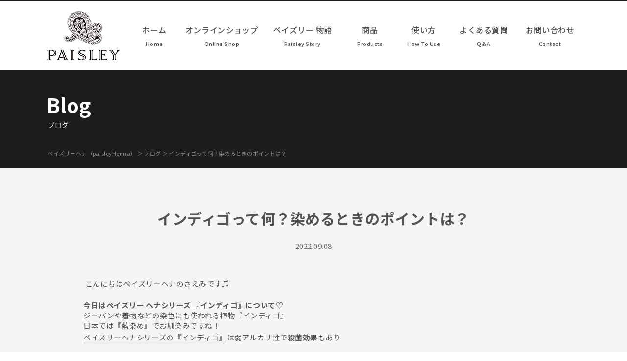

--- FILE ---
content_type: text/html; charset=UTF-8
request_url: https://paisleyhenna.com/blog/20220908/631
body_size: 11811
content:
<!DOCTYPE html>
<html lang="ja">
<head>
<meta charset="utf-8">
<meta name="viewport" content="width=device-width">
<meta name="keywords" content="ヘナ,白髪染め,ナチュラルトリートメント,販売">
<meta name="format-detection" content="telephone=no">

<link rel="preconnect" href="https://fonts.googleapis.com">
<link rel="preconnect" href="https://fonts.gstatic.com" crossorigin>
<link rel="stylesheet" href="https://fonts.googleapis.com/css2?family=Tauri&display=swap">
<link rel="stylesheet" href="https://fonts.googleapis.com/css2?family=Noto+Sans+JP:wght@400;500;700&display=swap">
<link rel="stylesheet" href="https://cdnjs.cloudflare.com/ajax/libs/font-awesome/5.15.4/css/all.min.css">


<title>インディゴって何？染めるときのポイントは？ | ペイズリーヘナ（paisleyHenna）</title>

		<!-- All in One SEO 4.9.2 - aioseo.com -->
	<meta name="description" content=" こんにちはペイズリーヘナのさえみです♫今日はペイズリー ヘナシリーズ 『インディゴ』について♡ジーパンや着物|" />
	<meta name="robots" content="max-image-preview:large" />
	<meta name="author" content="paisley"/>
	<meta name="google-site-verification" content="Les-1HVKZVqZKi_rmzcmt2szSb0D2BdrdRQQV7LhryQ" />
	<link rel="canonical" href="https://paisleyhenna.com/blog/20220908/631" />
	<meta name="generator" content="All in One SEO (AIOSEO) 4.9.2" />

		<!-- Global site tag (gtag.js) - Google Analytics -->
<script async src="https://www.googletagmanager.com/gtag/js?id=G-C9QDVGV6XL"></script>
<script>
 window.dataLayer = window.dataLayer || [];
 function gtag(){dataLayer.push(arguments);}
 gtag('js', new Date());

 gtag('config', 'G-C9QDVGV6XL');
</script>
		<meta property="og:locale" content="ja_JP" />
		<meta property="og:site_name" content="ペイズリーヘナ（paisleyHenna） | ペイズリーヘナ（paisleyHenna）は、インド、ラジャスタン産の厳選した最高ランクAランクヘナ、インディゴ、アムラ を専門とした、髪にも地肌にも、環境にも負担をかけない、まじりっけのない最高品質のヘナ専門店です。" />
		<meta property="og:type" content="article" />
		<meta property="og:title" content="インディゴって何？染めるときのポイントは？ | ペイズリーヘナ（paisleyHenna）" />
		<meta property="og:description" content=" こんにちはペイズリーヘナのさえみです♫今日はペイズリー ヘナシリーズ 『インディゴ』について♡ジーパンや着物|" />
		<meta property="og:url" content="https://paisleyhenna.com/blog/20220908/631" />
		<meta property="article:published_time" content="2022-09-08T13:15:12+00:00" />
		<meta property="article:modified_time" content="2022-09-09T01:58:46+00:00" />
		<meta name="twitter:card" content="summary" />
		<meta name="twitter:title" content="インディゴって何？染めるときのポイントは？ | ペイズリーヘナ（paisleyHenna）" />
		<meta name="twitter:description" content=" こんにちはペイズリーヘナのさえみです♫今日はペイズリー ヘナシリーズ 『インディゴ』について♡ジーパンや着物|" />
		<script type="application/ld+json" class="aioseo-schema">
			{"@context":"https:\/\/schema.org","@graph":[{"@type":"Article","@id":"https:\/\/paisleyhenna.com\/blog\/20220908\/631#article","name":"\u30a4\u30f3\u30c7\u30a3\u30b4\u3063\u3066\u4f55\uff1f\u67d3\u3081\u308b\u3068\u304d\u306e\u30dd\u30a4\u30f3\u30c8\u306f\uff1f | \u30da\u30a4\u30ba\u30ea\u30fc\u30d8\u30ca\uff08paisleyHenna\uff09","headline":"\u30a4\u30f3\u30c7\u30a3\u30b4\u3063\u3066\u4f55\uff1f\u67d3\u3081\u308b\u3068\u304d\u306e\u30dd\u30a4\u30f3\u30c8\u306f\uff1f","author":{"@id":"https:\/\/paisleyhenna.com\/author\/paisley#author"},"publisher":{"@id":"https:\/\/paisleyhenna.com\/#organization"},"image":{"@type":"ImageObject","url":"https:\/\/paisleyhenna.com\/wp-content\/uploads\/68cdb5ce70e7a5d4686484ae686d20fb.jpg","width":540,"height":540,"caption":"\u30a4\u30f3\u30c7\u30a3\u30b4\u306e\u67d3\u307e\u308a\u65b9"},"datePublished":"2022-09-08T22:15:12+09:00","dateModified":"2022-09-09T10:58:46+09:00","inLanguage":"ja","mainEntityOfPage":{"@id":"https:\/\/paisleyhenna.com\/blog\/20220908\/631#webpage"},"isPartOf":{"@id":"https:\/\/paisleyhenna.com\/blog\/20220908\/631#webpage"},"articleSection":"\u30d6\u30ed\u30b0"},{"@type":"BreadcrumbList","@id":"https:\/\/paisleyhenna.com\/blog\/20220908\/631#breadcrumblist","itemListElement":[{"@type":"ListItem","@id":"https:\/\/paisleyhenna.com\/category\/blog#listItem","position":1,"name":"\u30d6\u30ed\u30b0","item":"https:\/\/paisleyhenna.com\/category\/blog","nextItem":{"@type":"ListItem","@id":"https:\/\/paisleyhenna.com\/blog\/20220908\/631#listItem","name":"\u30a4\u30f3\u30c7\u30a3\u30b4\u3063\u3066\u4f55\uff1f\u67d3\u3081\u308b\u3068\u304d\u306e\u30dd\u30a4\u30f3\u30c8\u306f\uff1f"}},{"@type":"ListItem","@id":"https:\/\/paisleyhenna.com\/blog\/20220908\/631#listItem","position":2,"name":"\u30a4\u30f3\u30c7\u30a3\u30b4\u3063\u3066\u4f55\uff1f\u67d3\u3081\u308b\u3068\u304d\u306e\u30dd\u30a4\u30f3\u30c8\u306f\uff1f","previousItem":{"@type":"ListItem","@id":"https:\/\/paisleyhenna.com\/category\/blog#listItem","name":"\u30d6\u30ed\u30b0"}}]},{"@type":"Organization","@id":"https:\/\/paisleyhenna.com\/#organization","name":"\u30da\u30a4\u30ba\u30ea\u30fc\u30d8\u30ca\uff08paisleyHenna\uff09","description":"\u30da\u30a4\u30ba\u30ea\u30fc\u30d8\u30ca\uff08paisleyHenna\uff09\u306f\u3001\u30a4\u30f3\u30c9\u3001\u30e9\u30b8\u30e3\u30b9\u30bf\u30f3\u7523\u306e\u53b3\u9078\u3057\u305f\u6700\u9ad8\u30e9\u30f3\u30afA\u30e9\u30f3\u30af\u30d8\u30ca\u3001\u30a4\u30f3\u30c7\u30a3\u30b4\u3001\u30a2\u30e0\u30e9 \u3092\u5c02\u9580\u3068\u3057\u305f\u3001\u9aea\u306b\u3082\u5730\u808c\u306b\u3082\u3001\u74b0\u5883\u306b\u3082\u8ca0\u62c5\u3092\u304b\u3051\u306a\u3044\u3001\u307e\u3058\u308a\u3063\u3051\u306e\u306a\u3044\u6700\u9ad8\u54c1\u8cea\u306e\u30d8\u30ca\u5c02\u9580\u5e97\u3067\u3059\u3002","url":"https:\/\/paisleyhenna.com\/","logo":{"@type":"ImageObject","url":"https:\/\/paisleyhenna.com\/wp-content\/uploads\/logo.png","@id":"https:\/\/paisleyhenna.com\/blog\/20220908\/631\/#organizationLogo","width":150,"height":100},"image":{"@id":"https:\/\/paisleyhenna.com\/blog\/20220908\/631\/#organizationLogo"}},{"@type":"Person","@id":"https:\/\/paisleyhenna.com\/author\/paisley#author","url":"https:\/\/paisleyhenna.com\/author\/paisley","name":"paisley"},{"@type":"WebPage","@id":"https:\/\/paisleyhenna.com\/blog\/20220908\/631#webpage","url":"https:\/\/paisleyhenna.com\/blog\/20220908\/631","name":"\u30a4\u30f3\u30c7\u30a3\u30b4\u3063\u3066\u4f55\uff1f\u67d3\u3081\u308b\u3068\u304d\u306e\u30dd\u30a4\u30f3\u30c8\u306f\uff1f | \u30da\u30a4\u30ba\u30ea\u30fc\u30d8\u30ca\uff08paisleyHenna\uff09","description":"\u3053\u3093\u306b\u3061\u306f\u30da\u30a4\u30ba\u30ea\u30fc\u30d8\u30ca\u306e\u3055\u3048\u307f\u3067\u3059\u266b\u4eca\u65e5\u306f\u30da\u30a4\u30ba\u30ea\u30fc \u30d8\u30ca\u30b7\u30ea\u30fc\u30ba \u300e\u30a4\u30f3\u30c7\u30a3\u30b4\u300f\u306b\u3064\u3044\u3066\u2661\u30b8\u30fc\u30d1\u30f3\u3084\u7740\u7269|","inLanguage":"ja","isPartOf":{"@id":"https:\/\/paisleyhenna.com\/#website"},"breadcrumb":{"@id":"https:\/\/paisleyhenna.com\/blog\/20220908\/631#breadcrumblist"},"author":{"@id":"https:\/\/paisleyhenna.com\/author\/paisley#author"},"creator":{"@id":"https:\/\/paisleyhenna.com\/author\/paisley#author"},"image":{"@type":"ImageObject","url":"https:\/\/paisleyhenna.com\/wp-content\/uploads\/68cdb5ce70e7a5d4686484ae686d20fb.jpg","@id":"https:\/\/paisleyhenna.com\/blog\/20220908\/631\/#mainImage","width":540,"height":540,"caption":"\u30a4\u30f3\u30c7\u30a3\u30b4\u306e\u67d3\u307e\u308a\u65b9"},"primaryImageOfPage":{"@id":"https:\/\/paisleyhenna.com\/blog\/20220908\/631#mainImage"},"datePublished":"2022-09-08T22:15:12+09:00","dateModified":"2022-09-09T10:58:46+09:00"},{"@type":"WebSite","@id":"https:\/\/paisleyhenna.com\/#website","url":"https:\/\/paisleyhenna.com\/","name":"\u30da\u30a4\u30ba\u30ea\u30fc\u30d8\u30ca\uff08paisleyHenna\uff09","description":"\u30da\u30a4\u30ba\u30ea\u30fc\u30d8\u30ca\uff08paisleyHenna\uff09\u306f\u3001\u30a4\u30f3\u30c9\u3001\u30e9\u30b8\u30e3\u30b9\u30bf\u30f3\u7523\u306e\u53b3\u9078\u3057\u305f\u6700\u9ad8\u30e9\u30f3\u30afA\u30e9\u30f3\u30af\u30d8\u30ca\u3001\u30a4\u30f3\u30c7\u30a3\u30b4\u3001\u30a2\u30e0\u30e9 \u3092\u5c02\u9580\u3068\u3057\u305f\u3001\u9aea\u306b\u3082\u5730\u808c\u306b\u3082\u3001\u74b0\u5883\u306b\u3082\u8ca0\u62c5\u3092\u304b\u3051\u306a\u3044\u3001\u307e\u3058\u308a\u3063\u3051\u306e\u306a\u3044\u6700\u9ad8\u54c1\u8cea\u306e\u30d8\u30ca\u5c02\u9580\u5e97\u3067\u3059\u3002","inLanguage":"ja","publisher":{"@id":"https:\/\/paisleyhenna.com\/#organization"}}]}
		</script>
		<!-- All in One SEO -->

<link rel="alternate" title="oEmbed (JSON)" type="application/json+oembed" href="https://paisleyhenna.com/wp-json/oembed/1.0/embed?url=https%3A%2F%2Fpaisleyhenna.com%2Fblog%2F20220908%2F631" />
<link rel="alternate" title="oEmbed (XML)" type="text/xml+oembed" href="https://paisleyhenna.com/wp-json/oembed/1.0/embed?url=https%3A%2F%2Fpaisleyhenna.com%2Fblog%2F20220908%2F631&#038;format=xml" />
<style id='wp-img-auto-sizes-contain-inline-css' type='text/css'>
img:is([sizes=auto i],[sizes^="auto," i]){contain-intrinsic-size:3000px 1500px}
/*# sourceURL=wp-img-auto-sizes-contain-inline-css */
</style>
<style id='wp-emoji-styles-inline-css' type='text/css'>

	img.wp-smiley, img.emoji {
		display: inline !important;
		border: none !important;
		box-shadow: none !important;
		height: 1em !important;
		width: 1em !important;
		margin: 0 0.07em !important;
		vertical-align: -0.1em !important;
		background: none !important;
		padding: 0 !important;
	}
/*# sourceURL=wp-emoji-styles-inline-css */
</style>
<style id='wp-block-library-inline-css' type='text/css'>
:root{--wp-block-synced-color:#7a00df;--wp-block-synced-color--rgb:122,0,223;--wp-bound-block-color:var(--wp-block-synced-color);--wp-editor-canvas-background:#ddd;--wp-admin-theme-color:#007cba;--wp-admin-theme-color--rgb:0,124,186;--wp-admin-theme-color-darker-10:#006ba1;--wp-admin-theme-color-darker-10--rgb:0,107,160.5;--wp-admin-theme-color-darker-20:#005a87;--wp-admin-theme-color-darker-20--rgb:0,90,135;--wp-admin-border-width-focus:2px}@media (min-resolution:192dpi){:root{--wp-admin-border-width-focus:1.5px}}.wp-element-button{cursor:pointer}:root .has-very-light-gray-background-color{background-color:#eee}:root .has-very-dark-gray-background-color{background-color:#313131}:root .has-very-light-gray-color{color:#eee}:root .has-very-dark-gray-color{color:#313131}:root .has-vivid-green-cyan-to-vivid-cyan-blue-gradient-background{background:linear-gradient(135deg,#00d084,#0693e3)}:root .has-purple-crush-gradient-background{background:linear-gradient(135deg,#34e2e4,#4721fb 50%,#ab1dfe)}:root .has-hazy-dawn-gradient-background{background:linear-gradient(135deg,#faaca8,#dad0ec)}:root .has-subdued-olive-gradient-background{background:linear-gradient(135deg,#fafae1,#67a671)}:root .has-atomic-cream-gradient-background{background:linear-gradient(135deg,#fdd79a,#004a59)}:root .has-nightshade-gradient-background{background:linear-gradient(135deg,#330968,#31cdcf)}:root .has-midnight-gradient-background{background:linear-gradient(135deg,#020381,#2874fc)}:root{--wp--preset--font-size--normal:16px;--wp--preset--font-size--huge:42px}.has-regular-font-size{font-size:1em}.has-larger-font-size{font-size:2.625em}.has-normal-font-size{font-size:var(--wp--preset--font-size--normal)}.has-huge-font-size{font-size:var(--wp--preset--font-size--huge)}.has-text-align-center{text-align:center}.has-text-align-left{text-align:left}.has-text-align-right{text-align:right}.has-fit-text{white-space:nowrap!important}#end-resizable-editor-section{display:none}.aligncenter{clear:both}.items-justified-left{justify-content:flex-start}.items-justified-center{justify-content:center}.items-justified-right{justify-content:flex-end}.items-justified-space-between{justify-content:space-between}.screen-reader-text{border:0;clip-path:inset(50%);height:1px;margin:-1px;overflow:hidden;padding:0;position:absolute;width:1px;word-wrap:normal!important}.screen-reader-text:focus{background-color:#ddd;clip-path:none;color:#444;display:block;font-size:1em;height:auto;left:5px;line-height:normal;padding:15px 23px 14px;text-decoration:none;top:5px;width:auto;z-index:100000}html :where(.has-border-color){border-style:solid}html :where([style*=border-top-color]){border-top-style:solid}html :where([style*=border-right-color]){border-right-style:solid}html :where([style*=border-bottom-color]){border-bottom-style:solid}html :where([style*=border-left-color]){border-left-style:solid}html :where([style*=border-width]){border-style:solid}html :where([style*=border-top-width]){border-top-style:solid}html :where([style*=border-right-width]){border-right-style:solid}html :where([style*=border-bottom-width]){border-bottom-style:solid}html :where([style*=border-left-width]){border-left-style:solid}html :where(img[class*=wp-image-]){height:auto;max-width:100%}:where(figure){margin:0 0 1em}html :where(.is-position-sticky){--wp-admin--admin-bar--position-offset:var(--wp-admin--admin-bar--height,0px)}@media screen and (max-width:600px){html :where(.is-position-sticky){--wp-admin--admin-bar--position-offset:0px}}

/*# sourceURL=wp-block-library-inline-css */
</style><style id='global-styles-inline-css' type='text/css'>
:root{--wp--preset--aspect-ratio--square: 1;--wp--preset--aspect-ratio--4-3: 4/3;--wp--preset--aspect-ratio--3-4: 3/4;--wp--preset--aspect-ratio--3-2: 3/2;--wp--preset--aspect-ratio--2-3: 2/3;--wp--preset--aspect-ratio--16-9: 16/9;--wp--preset--aspect-ratio--9-16: 9/16;--wp--preset--color--black: #000000;--wp--preset--color--cyan-bluish-gray: #abb8c3;--wp--preset--color--white: #ffffff;--wp--preset--color--pale-pink: #f78da7;--wp--preset--color--vivid-red: #cf2e2e;--wp--preset--color--luminous-vivid-orange: #ff6900;--wp--preset--color--luminous-vivid-amber: #fcb900;--wp--preset--color--light-green-cyan: #7bdcb5;--wp--preset--color--vivid-green-cyan: #00d084;--wp--preset--color--pale-cyan-blue: #8ed1fc;--wp--preset--color--vivid-cyan-blue: #0693e3;--wp--preset--color--vivid-purple: #9b51e0;--wp--preset--gradient--vivid-cyan-blue-to-vivid-purple: linear-gradient(135deg,rgb(6,147,227) 0%,rgb(155,81,224) 100%);--wp--preset--gradient--light-green-cyan-to-vivid-green-cyan: linear-gradient(135deg,rgb(122,220,180) 0%,rgb(0,208,130) 100%);--wp--preset--gradient--luminous-vivid-amber-to-luminous-vivid-orange: linear-gradient(135deg,rgb(252,185,0) 0%,rgb(255,105,0) 100%);--wp--preset--gradient--luminous-vivid-orange-to-vivid-red: linear-gradient(135deg,rgb(255,105,0) 0%,rgb(207,46,46) 100%);--wp--preset--gradient--very-light-gray-to-cyan-bluish-gray: linear-gradient(135deg,rgb(238,238,238) 0%,rgb(169,184,195) 100%);--wp--preset--gradient--cool-to-warm-spectrum: linear-gradient(135deg,rgb(74,234,220) 0%,rgb(151,120,209) 20%,rgb(207,42,186) 40%,rgb(238,44,130) 60%,rgb(251,105,98) 80%,rgb(254,248,76) 100%);--wp--preset--gradient--blush-light-purple: linear-gradient(135deg,rgb(255,206,236) 0%,rgb(152,150,240) 100%);--wp--preset--gradient--blush-bordeaux: linear-gradient(135deg,rgb(254,205,165) 0%,rgb(254,45,45) 50%,rgb(107,0,62) 100%);--wp--preset--gradient--luminous-dusk: linear-gradient(135deg,rgb(255,203,112) 0%,rgb(199,81,192) 50%,rgb(65,88,208) 100%);--wp--preset--gradient--pale-ocean: linear-gradient(135deg,rgb(255,245,203) 0%,rgb(182,227,212) 50%,rgb(51,167,181) 100%);--wp--preset--gradient--electric-grass: linear-gradient(135deg,rgb(202,248,128) 0%,rgb(113,206,126) 100%);--wp--preset--gradient--midnight: linear-gradient(135deg,rgb(2,3,129) 0%,rgb(40,116,252) 100%);--wp--preset--font-size--small: 13px;--wp--preset--font-size--medium: 20px;--wp--preset--font-size--large: 36px;--wp--preset--font-size--x-large: 42px;--wp--preset--spacing--20: 0.44rem;--wp--preset--spacing--30: 0.67rem;--wp--preset--spacing--40: 1rem;--wp--preset--spacing--50: 1.5rem;--wp--preset--spacing--60: 2.25rem;--wp--preset--spacing--70: 3.38rem;--wp--preset--spacing--80: 5.06rem;--wp--preset--shadow--natural: 6px 6px 9px rgba(0, 0, 0, 0.2);--wp--preset--shadow--deep: 12px 12px 50px rgba(0, 0, 0, 0.4);--wp--preset--shadow--sharp: 6px 6px 0px rgba(0, 0, 0, 0.2);--wp--preset--shadow--outlined: 6px 6px 0px -3px rgb(255, 255, 255), 6px 6px rgb(0, 0, 0);--wp--preset--shadow--crisp: 6px 6px 0px rgb(0, 0, 0);}:where(.is-layout-flex){gap: 0.5em;}:where(.is-layout-grid){gap: 0.5em;}body .is-layout-flex{display: flex;}.is-layout-flex{flex-wrap: wrap;align-items: center;}.is-layout-flex > :is(*, div){margin: 0;}body .is-layout-grid{display: grid;}.is-layout-grid > :is(*, div){margin: 0;}:where(.wp-block-columns.is-layout-flex){gap: 2em;}:where(.wp-block-columns.is-layout-grid){gap: 2em;}:where(.wp-block-post-template.is-layout-flex){gap: 1.25em;}:where(.wp-block-post-template.is-layout-grid){gap: 1.25em;}.has-black-color{color: var(--wp--preset--color--black) !important;}.has-cyan-bluish-gray-color{color: var(--wp--preset--color--cyan-bluish-gray) !important;}.has-white-color{color: var(--wp--preset--color--white) !important;}.has-pale-pink-color{color: var(--wp--preset--color--pale-pink) !important;}.has-vivid-red-color{color: var(--wp--preset--color--vivid-red) !important;}.has-luminous-vivid-orange-color{color: var(--wp--preset--color--luminous-vivid-orange) !important;}.has-luminous-vivid-amber-color{color: var(--wp--preset--color--luminous-vivid-amber) !important;}.has-light-green-cyan-color{color: var(--wp--preset--color--light-green-cyan) !important;}.has-vivid-green-cyan-color{color: var(--wp--preset--color--vivid-green-cyan) !important;}.has-pale-cyan-blue-color{color: var(--wp--preset--color--pale-cyan-blue) !important;}.has-vivid-cyan-blue-color{color: var(--wp--preset--color--vivid-cyan-blue) !important;}.has-vivid-purple-color{color: var(--wp--preset--color--vivid-purple) !important;}.has-black-background-color{background-color: var(--wp--preset--color--black) !important;}.has-cyan-bluish-gray-background-color{background-color: var(--wp--preset--color--cyan-bluish-gray) !important;}.has-white-background-color{background-color: var(--wp--preset--color--white) !important;}.has-pale-pink-background-color{background-color: var(--wp--preset--color--pale-pink) !important;}.has-vivid-red-background-color{background-color: var(--wp--preset--color--vivid-red) !important;}.has-luminous-vivid-orange-background-color{background-color: var(--wp--preset--color--luminous-vivid-orange) !important;}.has-luminous-vivid-amber-background-color{background-color: var(--wp--preset--color--luminous-vivid-amber) !important;}.has-light-green-cyan-background-color{background-color: var(--wp--preset--color--light-green-cyan) !important;}.has-vivid-green-cyan-background-color{background-color: var(--wp--preset--color--vivid-green-cyan) !important;}.has-pale-cyan-blue-background-color{background-color: var(--wp--preset--color--pale-cyan-blue) !important;}.has-vivid-cyan-blue-background-color{background-color: var(--wp--preset--color--vivid-cyan-blue) !important;}.has-vivid-purple-background-color{background-color: var(--wp--preset--color--vivid-purple) !important;}.has-black-border-color{border-color: var(--wp--preset--color--black) !important;}.has-cyan-bluish-gray-border-color{border-color: var(--wp--preset--color--cyan-bluish-gray) !important;}.has-white-border-color{border-color: var(--wp--preset--color--white) !important;}.has-pale-pink-border-color{border-color: var(--wp--preset--color--pale-pink) !important;}.has-vivid-red-border-color{border-color: var(--wp--preset--color--vivid-red) !important;}.has-luminous-vivid-orange-border-color{border-color: var(--wp--preset--color--luminous-vivid-orange) !important;}.has-luminous-vivid-amber-border-color{border-color: var(--wp--preset--color--luminous-vivid-amber) !important;}.has-light-green-cyan-border-color{border-color: var(--wp--preset--color--light-green-cyan) !important;}.has-vivid-green-cyan-border-color{border-color: var(--wp--preset--color--vivid-green-cyan) !important;}.has-pale-cyan-blue-border-color{border-color: var(--wp--preset--color--pale-cyan-blue) !important;}.has-vivid-cyan-blue-border-color{border-color: var(--wp--preset--color--vivid-cyan-blue) !important;}.has-vivid-purple-border-color{border-color: var(--wp--preset--color--vivid-purple) !important;}.has-vivid-cyan-blue-to-vivid-purple-gradient-background{background: var(--wp--preset--gradient--vivid-cyan-blue-to-vivid-purple) !important;}.has-light-green-cyan-to-vivid-green-cyan-gradient-background{background: var(--wp--preset--gradient--light-green-cyan-to-vivid-green-cyan) !important;}.has-luminous-vivid-amber-to-luminous-vivid-orange-gradient-background{background: var(--wp--preset--gradient--luminous-vivid-amber-to-luminous-vivid-orange) !important;}.has-luminous-vivid-orange-to-vivid-red-gradient-background{background: var(--wp--preset--gradient--luminous-vivid-orange-to-vivid-red) !important;}.has-very-light-gray-to-cyan-bluish-gray-gradient-background{background: var(--wp--preset--gradient--very-light-gray-to-cyan-bluish-gray) !important;}.has-cool-to-warm-spectrum-gradient-background{background: var(--wp--preset--gradient--cool-to-warm-spectrum) !important;}.has-blush-light-purple-gradient-background{background: var(--wp--preset--gradient--blush-light-purple) !important;}.has-blush-bordeaux-gradient-background{background: var(--wp--preset--gradient--blush-bordeaux) !important;}.has-luminous-dusk-gradient-background{background: var(--wp--preset--gradient--luminous-dusk) !important;}.has-pale-ocean-gradient-background{background: var(--wp--preset--gradient--pale-ocean) !important;}.has-electric-grass-gradient-background{background: var(--wp--preset--gradient--electric-grass) !important;}.has-midnight-gradient-background{background: var(--wp--preset--gradient--midnight) !important;}.has-small-font-size{font-size: var(--wp--preset--font-size--small) !important;}.has-medium-font-size{font-size: var(--wp--preset--font-size--medium) !important;}.has-large-font-size{font-size: var(--wp--preset--font-size--large) !important;}.has-x-large-font-size{font-size: var(--wp--preset--font-size--x-large) !important;}
/*# sourceURL=global-styles-inline-css */
</style>

<style id='classic-theme-styles-inline-css' type='text/css'>
/*! This file is auto-generated */
.wp-block-button__link{color:#fff;background-color:#32373c;border-radius:9999px;box-shadow:none;text-decoration:none;padding:calc(.667em + 2px) calc(1.333em + 2px);font-size:1.125em}.wp-block-file__button{background:#32373c;color:#fff;text-decoration:none}
/*# sourceURL=/wp-includes/css/classic-themes.min.css */
</style>
<link rel='stylesheet' id='contact-form-7-css' href='https://paisleyhenna.com/wp-content/plugins/contact-form-7/includes/css/styles.css?ver=6.1.4' type='text/css' media='all' />
<link rel='stylesheet' id='default-style-css' href='https://paisleyhenna.com/wp-content/themes/paisleyhenna/default.css?ver=1765427897' type='text/css' media='all' />
<link rel='stylesheet' id='style-style-css' href='https://paisleyhenna.com/wp-content/themes/paisleyhenna/style.css?ver=1765427784' type='text/css' media='all' />
<link rel='stylesheet' id='header-style-css' href='https://paisleyhenna.com/wp-content/themes/paisleyhenna/header.css?ver=1608606703' type='text/css' media='all' />
<link rel='stylesheet' id='footer-style-css' href='https://paisleyhenna.com/wp-content/themes/paisleyhenna/footer.css?ver=1607397584' type='text/css' media='all' />
<link rel='stylesheet' id='main-style-css' href='https://paisleyhenna.com/wp-content/themes/paisleyhenna/main.css?ver=1765428295' type='text/css' media='all' />
<link rel='stylesheet' id='box-style-css' href='https://paisleyhenna.com/wp-content/themes/paisleyhenna/box.css?ver=1608784428' type='text/css' media='all' />
<script type="text/javascript" src="https://paisleyhenna.com/wp-includes/js/jquery/jquery.min.js?ver=3.7.1" id="jquery-core-js"></script>
<script type="text/javascript" src="https://paisleyhenna.com/wp-includes/js/jquery/jquery-migrate.min.js?ver=3.4.1" id="jquery-migrate-js"></script>
<script type="text/javascript" src="https://paisleyhenna.com/wp-content/themes/paisleyhenna/js/back.js?ver=6.9" id="back-js"></script>
<script type="text/javascript" src="https://paisleyhenna.com/wp-content/themes/paisleyhenna/js/scroll.js?ver=6.9" id="scroll-js"></script>
<script type="text/javascript" src="https://paisleyhenna.com/wp-content/themes/paisleyhenna/js/nav.js?ver=6.9" id="nav-js"></script>
<script type="text/javascript" src="https://paisleyhenna.com/wp-content/themes/paisleyhenna/js/ofi.min.js?ver=6.9" id="ofi-js"></script>
<link rel="https://api.w.org/" href="https://paisleyhenna.com/wp-json/" /><link rel="alternate" title="JSON" type="application/json" href="https://paisleyhenna.com/wp-json/wp/v2/posts/631" /><link rel="EditURI" type="application/rsd+xml" title="RSD" href="https://paisleyhenna.com/xmlrpc.php?rsd" />
<meta name="generator" content="WordPress 6.9" />
<link rel='shortlink' href='https://paisleyhenna.com/?p=631' />
<link rel="icon" href="https://paisleyhenna.com/wp-content/uploads/site-icon.webp" sizes="32x32" />
<link rel="icon" href="https://paisleyhenna.com/wp-content/uploads/site-icon.webp" sizes="192x192" />
<link rel="apple-touch-icon" href="https://paisleyhenna.com/wp-content/uploads/site-icon.webp" />
<meta name="msapplication-TileImage" content="https://paisleyhenna.com/wp-content/uploads/site-icon.webp" />

</head>

<script>
jQuery(function () {
objectFitImages( 'img.ofi' );
});
</script>

<body class="wp-singular post-template-default single single-post postid-631 single-format-standard wp-theme-paisleyhenna">

<!-- サイドオープン時メインコンテンツを覆う -->
  <div class="overlay" id="js__overlay"></div>

  <!-- サイドメニュー -->
  <nav class="side-menu">
    <ul class="side-menu__ul">
      <li><a href="https://paisleyhenna.com">ホーム<br><span class="en">Home</span></a></li>
      <li><a href="https://paisley.base.ec/" target="_blank" rel="nofollow">オンラインショップ<br><span class="en">Online Shop</span></a></li>
      <li><a href="https://paisleyhenna.com/paisleystory">ペイズリー 物語<br><span class="en">Paisley Story</span></a></li>
      <li><a href="https://paisleyhenna.com/products">商品<br><span class="en">Products</span></a></li>
      <li><a href="https://paisleyhenna.com/howtouse">使い方<br><span class="en">How To Use</span></a></li>
      <li><a href="https://paisleyhenna.com/faq">よくある質問<br><span class="en">Q＆A</span></a></li>
      <li><a href="https://paisleyhenna.com/information">お知らせ<br><span class="en">Information</span></a></li>
      <li><a href="https://paisleyhenna.com/blog">ブログ<br><span class="en">Blog</span></a></li>
      <li><a href="https://paisleyhenna.com/contact">お問い合わせ<br><span class="en">Contact</span></a></li>
      <li><a href="https://paisleyhenna.com/site-map">サイトマップ<br><span class="en">Sitemap</span></a></li>
    </ul>
  </nav>

<div class="wrapper">

 <!-- 開閉用ボタン -->
<div class="nav-box">
  <div class="side-menu-btn" id="js__sideMenuBtn"></div>
  <div class="logo_sp"><a href="https://paisleyhenna.com"><img src="https://paisleyhenna.com/wp-content/uploads/logo.png" width="107" height="115" alt="ヘナの専門店 ペイズリーヘナ（paisleyHenna)"></a></div>
</div>

<header>
<div id="header-box">

<h1><a href="https://paisleyhenna.com"><img src="https://paisleyhenna.com/wp-content/uploads/logo.png" width="107" height="115" alt="ヘナの専門店 ペイズリーヘナ（paisleyHenna)"></a></h1>

<nav class="pc">
<div class="menu-header-navi-container">
<ul id="navi">
<li id="menu1"><a href="https://paisleyhenna.com">ホーム<br><span class="en">Home</span></a></li>
<li id="menu2"><a href="https://paisley.base.ec/" target="_blank" rel="nofollow">オンラインショップ<br><span class="en">Online Shop</span></a></li>
<li id="menu3"><a href="https://paisleyhenna.com/paisleystory">ペイズリー 物語<br><span class="en">Paisley Story</span></a></li>
<li id="menu4"><a href="https://paisleyhenna.com/products">商品<br><span class="en">Products</span></a></li>
<li id="menu5"><a href="https://paisleyhenna.com/howtouse">使い方<br><span class="en">How To Use</span></a></li>
<li id="menu6"><a href="https://paisleyhenna.com/faq">よくある質問<br><span class="en">Q＆A</span></a></li>
<li id="menu7"><a href="https://paisleyhenna.com/contact">お問い合わせ<br><span class="en">Contact</span></a></li>
</ul>
<!--menu-header-navi-container--></div>
</nav>

</div>
</header>
<!--▼タイトル画像 ここから-->
<div id="main_img-sub">
<div id="img_area-sub">

<h2>Blog<br><span class="sub_title">ブログ</span></h2>

<!--▼パンくず ここから-->
<div class="breadcrumbs">
    <span property="itemListElement" typeof="ListItem"><a property="item" typeof="WebPage" href="https://paisleyhenna.com" class="home" ><span property="name">ペイズリーヘナ（paisleyHenna）</span></a><meta property="position" content="1"></span>&nbsp;＞&nbsp;<span property="itemListElement" typeof="ListItem"><a property="item" typeof="WebPage" href="https://paisleyhenna.com/category/blog" class="taxonomy category" ><span property="name">ブログ</span></a><meta property="position" content="2"></span>&nbsp;＞&nbsp;<span property="itemListElement" typeof="ListItem"><span property="name" class="post post-post current-item">インディゴって何？染めるときのポイントは？</span><meta property="url" content="https://paisleyhenna.com/blog/20220908/631"><meta property="position" content="3"></span></div>
<!--▲パンくず ここまで-->

</div>
</div>
<!--▲タイトル画像 ここまで-->

<div id="contents">
<div id="main">


<div class="box_w960 tc">

<h2>インディゴって何？染めるときのポイントは？</h2>
                
<p class="single_date">2022.09.08</p>

<div class="mb50"><div>
<div style="text-align: left;">
<p class="text"> こんにちはペイズリーヘナのさえみです♫</p>
<div></p>
<div><b>今日は<a href="https://paisley.base.ec/items/27198235" target="_blank" rel="nofollow noopener">ペイズリー ヘナシリーズ 『インディゴ』</a>について♡</b></div>
<div>ジーパンや着物などの染色にも使われる植物『インディゴ』</div>
<div>日本では『藍染め』でお馴染みですね！</div>
</div>
<div>
<p><a href="https://paisley.base.ec/items/27198235" target="_blank" rel="nofollow noopener">ペイズリーヘナシリーズの『インディゴ』</a>は弱アルカリ性で<b>殺菌効果</b>もあり</p>
<p>ヘナ染めのオレンジ色をダークな色味にする為に使います。</p>
</div>
<div>
<p><a href="https://paisley.base.ec/categories/3697602"><img fetchpriority="high" decoding="async" class="size-full wp-image-634" src="https://paisleyhenna.com/wp-content/uploads/68cdb5ce70e7a5d4686484ae686d20fb.jpg" alt="" width="540" height="540" /></a></p>
<p><b>【染めるポイント】</b></p>
<div><b>◉インディゴのみでも染色できますが、オレンジ（ヘナ）と混ぜて色味の調節としての使用をお勧めします。</b></div>
<div><b>ヘナを混ぜると粘度が増して塗りやすいよ♪</b></div>
<div> </div>
</div>
</div>
</div>
<p style="text-align: left;"><b>◉ヘナ染めと違って空気と触れて黒っぽくダークな色味に発色します。</b></p>
<div style="text-align: left;">
<p><b>ペーストを塗ってから空気と触れるように、シャワーキャップやタオルなどで、</b><b>ふわっと覆って放置するのが綺麗な発色のコツです！</b></p>
<p>&nbsp;</p>
</div>
<p style="text-align: left;"><b>◉インディゴの発色は時間をかけてゆっくりなのです！</b></p>
<p style="text-align: left;"><b>だから流した後はドライヤーは使わず自然乾燥をおすすめします♪</b></p>
<p style="text-align: left;">インディゴで髪を染めた後は翌日以降に発色する事を覚えておいてくださいね<b>。</b><b><br /></b></p>
<p style="text-align: left;"> </p>
<p style="text-align: left;"><b>◉ペーストを作ったら、時間を置かずに塗る事。</b></p>
<p style="text-align: left;"><b>ペーストを放置すると染色能力が発揮できませんm(__)m。</b></p>
<p style="text-align: left;"> </p>
<p style="text-align: left;">◉インディゴは弱アルカリ性だから、<a href="https://paisley.base.ec/blog/2022/07/21/160035" target="_blank" rel="nofollow noopener">髪がキシム特徴</a>がありますが<a href="https://paisley.base.ec/blog/2022/08/16/132052" target="_blank" rel="nofollow noopener">、酸性の『アムラ』</a>を混ぜて使うか、</p>
<p style="text-align: left;">染め上がりに<a href="https://paisley.base.ec/blog/2022/08/16/132052" target="_blank" rel="nofollow noopener">『アムラトリートメント』</a>をおすすめします。</p>
<p><img decoding="async" class="size-full wp-image-266 alignleft" src="https://paisleyhenna.com/wp-content/uploads/products14.png" alt="" width="600" height="329" /></p>
<p style="text-align: left;">次回はインディゴで自分の好きな色味に染める方法をお伝えしますね〜♫</p>
<p>それではまた〜♡</p>
</div>


<!--▼ページャー ここから-->
<div class="pager">
<span class="next"><a href="https://paisleyhenna.com/blog/20220909/639" rel="next"><i class="fas fa-angle-left"></i> </a></span>
<a class="none" href="https://paisleyhenna.com/blog/"><span class="more">一覧へ戻る</span></a>
<span class="previous"><a href="https://paisleyhenna.com/blog/20220816/602" rel="prev"> <i class="fas fa-angle-right"></i></a></span>
</div>
<!--▲ページャー ここまで-->
<!--box--></div>


<!--▼アーカイブ ここから-->
<div id="glay-area">
<div class="box">

<div id="archive">
<h2 class="top_en">Archive<span class="ja">過去の記事</span></h2>
<ul>
        <li>
        <a href="https://paisleyhenna.com/2024/09">
            2024年9月
            (1)
        </a>
    </li>
        <li>
        <a href="https://paisleyhenna.com/2024/05">
            2024年5月
            (1)
        </a>
    </li>
        <li>
        <a href="https://paisleyhenna.com/2024/03">
            2024年3月
            (1)
        </a>
    </li>
                    <li>
        <a href="https://paisleyhenna.com/2023/11">
            2023年11月
            (1)
        </a>
    </li>
        <li>
        <a href="https://paisleyhenna.com/2023/09">
            2023年9月
            (1)
        </a>
    </li>
        <li>
        <a href="https://paisleyhenna.com/2023/05">
            2023年5月
            (1)
        </a>
    </li>
        <li>
        <a href="https://paisleyhenna.com/2023/03">
            2023年3月
            (1)
        </a>
    </li>
        <li>
        <a href="https://paisleyhenna.com/2023/02">
            2023年2月
            (1)
        </a>
    </li>
                    <li>
        <a href="https://paisleyhenna.com/2022/11">
            2022年11月
            (1)
        </a>
    </li>
        <li>
        <a href="https://paisleyhenna.com/2022/10">
            2022年10月
            (1)
        </a>
    </li>
        <li>
        <a href="https://paisleyhenna.com/2022/09">
            2022年9月
            (2)
        </a>
    </li>
        <li>
        <a href="https://paisleyhenna.com/2022/08">
            2022年8月
            (2)
        </a>
    </li>
        <li>
        <a href="https://paisleyhenna.com/2022/07">
            2022年7月
            (3)
        </a>
    </li>
        <li>
        <a href="https://paisleyhenna.com/2022/02">
            2022年2月
            (1)
        </a>
    </li>
                    <li>
        <a href="https://paisleyhenna.com/2021/08">
            2021年8月
            (1)
        </a>
    </li>
        <li>
        <a href="https://paisleyhenna.com/2021/07">
            2021年7月
            (1)
        </a>
    </li>
        <li>
        <a href="https://paisleyhenna.com/2021/03">
            2021年3月
            (1)
        </a>
    </li>
        <li>
        <a href="https://paisleyhenna.com/2021/02">
            2021年2月
            (1)
        </a>
    </li>
        <li>
        <a href="https://paisleyhenna.com/2021/01">
            2021年1月
            (1)
        </a>
    </li>
    </ul>
</div>

</div>
</div>
<!--▲アーカイブ ここまで-->

<!--main--></div>
<!--contents--></div>

<!--▼ページトップ ここから-->
<div id="page-top">
<a href="#wrap"><span class="sp_none">Page Top</span></a>
</div>
<!--▲ページトップ ここまで-->


<!--▼お問い合わせバナー ここから-->
<div class="contact_area">
<div class="contact">
<h2 class="top_en">Contact<span class="ja">お問い合わせ</span></h2>
<p>商品や購入に関するご相談など、<br>
お気軽にご連絡ください。</p>
<a class="contact_more_btn" href="https://paisleyhenna.com/contact/">Contact</a>
</div>
</div>
<!--▲お問い合わせバナー ここまで-->


<!-- footer -->
<footer>
<div class="footer_area">

<div class="footer_logo"><a href="https://paisleyhenna.com"><img class="sp_none" src="https://paisleyhenna.com/wp-content/uploads/footer-logo.png" width="107" height="115" alt="ヘナの専門店 ペイズリーヘナ（paisleyHenna)"><img class="pc_none" src="https://paisleyhenna.com/wp-content/uploads/footer-logo_sp.png" width="214" height="224" alt="ヘナの専門店 ペイズリーヘナ（paisleyHenna)"></a></div>

<nav class="footer_navi_area"><div class="menu-footer-navi-container"><ul id="menu-footer-navi" class="menu"><li id="menu-item-25" class="menu-item menu-item-type-post_type menu-item-object-page menu-item-home menu-item-25"><a href="https://paisleyhenna.com/">HOME</a></li>
<li id="menu-item-163" class="menu-item menu-item-type-custom menu-item-object-custom menu-item-163"><a href="https://paisley.base.ec/">Online Shop</a></li>
<li id="menu-item-27" class="menu-item menu-item-type-post_type menu-item-object-page menu-item-27"><a href="https://paisleyhenna.com/paisleystory">Paisley Story</a></li>
<li id="menu-item-28" class="menu-item menu-item-type-post_type menu-item-object-page menu-item-28"><a href="https://paisleyhenna.com/products">Products</a></li>
<li id="menu-item-29" class="menu-item menu-item-type-post_type menu-item-object-page menu-item-29"><a href="https://paisleyhenna.com/howtouse">How To Use</a></li>
<li id="menu-item-30" class="menu-item menu-item-type-post_type menu-item-object-page menu-item-30"><a href="https://paisleyhenna.com/faq">Q&#038;A</a></li>
<li id="menu-item-31" class="menu-item menu-item-type-post_type menu-item-object-page menu-item-31"><a href="https://paisleyhenna.com/information">Information</a></li>
<li id="menu-item-32" class="menu-item menu-item-type-post_type menu-item-object-page menu-item-32"><a href="https://paisleyhenna.com/blog">Blog</a></li>
<li id="menu-item-26" class="menu-item menu-item-type-post_type menu-item-object-page menu-item-26"><a href="https://paisleyhenna.com/contact">Contact</a></li>
<li id="menu-item-33" class="menu-item menu-item-type-post_type menu-item-object-page menu-item-33"><a href="https://paisleyhenna.com/site-map">Sitemap</a></li>
</ul></div></nav>

<div class="copyright">&copy; 2020 paisleyHenna. All rights reserved.</div>

</div>
</footer>

<script type="speculationrules">
{"prefetch":[{"source":"document","where":{"and":[{"href_matches":"/*"},{"not":{"href_matches":["/wp-*.php","/wp-admin/*","/wp-content/uploads/*","/wp-content/*","/wp-content/plugins/*","/wp-content/themes/paisleyhenna/*","/*\\?(.+)"]}},{"not":{"selector_matches":"a[rel~=\"nofollow\"]"}},{"not":{"selector_matches":".no-prefetch, .no-prefetch a"}}]},"eagerness":"conservative"}]}
</script>
<script type="module"  src="https://paisleyhenna.com/wp-content/plugins/all-in-one-seo-pack/dist/Lite/assets/table-of-contents.95d0dfce.js?ver=4.9.2" id="aioseo/js/src/vue/standalone/blocks/table-of-contents/frontend.js-js"></script>
<script type="text/javascript" src="https://paisleyhenna.com/wp-includes/js/dist/hooks.min.js?ver=dd5603f07f9220ed27f1" id="wp-hooks-js"></script>
<script type="text/javascript" src="https://paisleyhenna.com/wp-includes/js/dist/i18n.min.js?ver=c26c3dc7bed366793375" id="wp-i18n-js"></script>
<script type="text/javascript" id="wp-i18n-js-after">
/* <![CDATA[ */
wp.i18n.setLocaleData( { 'text direction\u0004ltr': [ 'ltr' ] } );
//# sourceURL=wp-i18n-js-after
/* ]]> */
</script>
<script type="text/javascript" src="https://paisleyhenna.com/wp-content/plugins/contact-form-7/includes/swv/js/index.js?ver=6.1.4" id="swv-js"></script>
<script type="text/javascript" id="contact-form-7-js-translations">
/* <![CDATA[ */
( function( domain, translations ) {
	var localeData = translations.locale_data[ domain ] || translations.locale_data.messages;
	localeData[""].domain = domain;
	wp.i18n.setLocaleData( localeData, domain );
} )( "contact-form-7", {"translation-revision-date":"2025-11-30 08:12:23+0000","generator":"GlotPress\/4.0.3","domain":"messages","locale_data":{"messages":{"":{"domain":"messages","plural-forms":"nplurals=1; plural=0;","lang":"ja_JP"},"This contact form is placed in the wrong place.":["\u3053\u306e\u30b3\u30f3\u30bf\u30af\u30c8\u30d5\u30a9\u30fc\u30e0\u306f\u9593\u9055\u3063\u305f\u4f4d\u7f6e\u306b\u7f6e\u304b\u308c\u3066\u3044\u307e\u3059\u3002"],"Error:":["\u30a8\u30e9\u30fc:"]}},"comment":{"reference":"includes\/js\/index.js"}} );
//# sourceURL=contact-form-7-js-translations
/* ]]> */
</script>
<script type="text/javascript" id="contact-form-7-js-before">
/* <![CDATA[ */
var wpcf7 = {
    "api": {
        "root": "https:\/\/paisleyhenna.com\/wp-json\/",
        "namespace": "contact-form-7\/v1"
    }
};
//# sourceURL=contact-form-7-js-before
/* ]]> */
</script>
<script type="text/javascript" src="https://paisleyhenna.com/wp-content/plugins/contact-form-7/includes/js/index.js?ver=6.1.4" id="contact-form-7-js"></script>
<script id="wp-emoji-settings" type="application/json">
{"baseUrl":"https://s.w.org/images/core/emoji/17.0.2/72x72/","ext":".png","svgUrl":"https://s.w.org/images/core/emoji/17.0.2/svg/","svgExt":".svg","source":{"concatemoji":"https://paisleyhenna.com/wp-includes/js/wp-emoji-release.min.js?ver=6.9"}}
</script>
<script type="module">
/* <![CDATA[ */
/*! This file is auto-generated */
const a=JSON.parse(document.getElementById("wp-emoji-settings").textContent),o=(window._wpemojiSettings=a,"wpEmojiSettingsSupports"),s=["flag","emoji"];function i(e){try{var t={supportTests:e,timestamp:(new Date).valueOf()};sessionStorage.setItem(o,JSON.stringify(t))}catch(e){}}function c(e,t,n){e.clearRect(0,0,e.canvas.width,e.canvas.height),e.fillText(t,0,0);t=new Uint32Array(e.getImageData(0,0,e.canvas.width,e.canvas.height).data);e.clearRect(0,0,e.canvas.width,e.canvas.height),e.fillText(n,0,0);const a=new Uint32Array(e.getImageData(0,0,e.canvas.width,e.canvas.height).data);return t.every((e,t)=>e===a[t])}function p(e,t){e.clearRect(0,0,e.canvas.width,e.canvas.height),e.fillText(t,0,0);var n=e.getImageData(16,16,1,1);for(let e=0;e<n.data.length;e++)if(0!==n.data[e])return!1;return!0}function u(e,t,n,a){switch(t){case"flag":return n(e,"\ud83c\udff3\ufe0f\u200d\u26a7\ufe0f","\ud83c\udff3\ufe0f\u200b\u26a7\ufe0f")?!1:!n(e,"\ud83c\udde8\ud83c\uddf6","\ud83c\udde8\u200b\ud83c\uddf6")&&!n(e,"\ud83c\udff4\udb40\udc67\udb40\udc62\udb40\udc65\udb40\udc6e\udb40\udc67\udb40\udc7f","\ud83c\udff4\u200b\udb40\udc67\u200b\udb40\udc62\u200b\udb40\udc65\u200b\udb40\udc6e\u200b\udb40\udc67\u200b\udb40\udc7f");case"emoji":return!a(e,"\ud83e\u1fac8")}return!1}function f(e,t,n,a){let r;const o=(r="undefined"!=typeof WorkerGlobalScope&&self instanceof WorkerGlobalScope?new OffscreenCanvas(300,150):document.createElement("canvas")).getContext("2d",{willReadFrequently:!0}),s=(o.textBaseline="top",o.font="600 32px Arial",{});return e.forEach(e=>{s[e]=t(o,e,n,a)}),s}function r(e){var t=document.createElement("script");t.src=e,t.defer=!0,document.head.appendChild(t)}a.supports={everything:!0,everythingExceptFlag:!0},new Promise(t=>{let n=function(){try{var e=JSON.parse(sessionStorage.getItem(o));if("object"==typeof e&&"number"==typeof e.timestamp&&(new Date).valueOf()<e.timestamp+604800&&"object"==typeof e.supportTests)return e.supportTests}catch(e){}return null}();if(!n){if("undefined"!=typeof Worker&&"undefined"!=typeof OffscreenCanvas&&"undefined"!=typeof URL&&URL.createObjectURL&&"undefined"!=typeof Blob)try{var e="postMessage("+f.toString()+"("+[JSON.stringify(s),u.toString(),c.toString(),p.toString()].join(",")+"));",a=new Blob([e],{type:"text/javascript"});const r=new Worker(URL.createObjectURL(a),{name:"wpTestEmojiSupports"});return void(r.onmessage=e=>{i(n=e.data),r.terminate(),t(n)})}catch(e){}i(n=f(s,u,c,p))}t(n)}).then(e=>{for(const n in e)a.supports[n]=e[n],a.supports.everything=a.supports.everything&&a.supports[n],"flag"!==n&&(a.supports.everythingExceptFlag=a.supports.everythingExceptFlag&&a.supports[n]);var t;a.supports.everythingExceptFlag=a.supports.everythingExceptFlag&&!a.supports.flag,a.supports.everything||((t=a.source||{}).concatemoji?r(t.concatemoji):t.wpemoji&&t.twemoji&&(r(t.twemoji),r(t.wpemoji)))});
//# sourceURL=https://paisleyhenna.com/wp-includes/js/wp-emoji-loader.min.js
/* ]]> */
</script>


<!--wrapper--></div>
</body>
</html>

--- FILE ---
content_type: text/css
request_url: https://paisleyhenna.com/wp-content/themes/paisleyhenna/default.css?ver=1765427897
body_size: 2240
content:
@charset "utf-8";
/*
Template: 
Theme Name: 
*/

/* reset ---------------------------------------*/
body,div,dl,dt,dd,ul,ol,li,h1,h2,h3,h4,h5,h6,pre,form,fieldset,input,textarea,p,blockquote,th,td,img {
    padding: 0;
    margin: 0;
}

*, *:before, *:after {
    box-sizing: border-box;
}

table {
    border-collapse: collapse;
    border-spacing: 0;
    margin-bottom: 20px;
    width: 100%;
    table-layout: fixed;
}

fieldset,img {
    border: 0;
    vertical-align: middle;
}

address,caption,cite,code,dfn,th,var {
    font-weight: normal;
    font-style: normal;
}

ol,ul {
    list-style: none;
}

caption,th {
    text-align: left;
}

h1,h2,h3,h4,h5,h6 {
    font-weight: normal;
    font-size: 100%;
}

*:focus {
    outline: none !important;
}

p {
    font-family: "Noto Sans JP", "ヒラギノ角ゴ ProN W3", "Hiragino Kaku Gothic ProN", "メイリオ", Meiryo, sans-serif;
    line-height: 180%;
    letter-spacing: 0.5px;
    font-size: 15px;
    color: #545454;
    margin-bottom: 20px;
    display: block;
    -webkit-margin-start: 0px;
    -webkit-margin-end: 0px;
}

.bb {
    border-bottom: 2px solid;
    padding-bottom: 2px;
}

input[type="image"] {
    -webkit-appearance: none;
    border-radius: 0;
}

li {
    line-height: 180%;
}

li.de {
    list-style-type: decimal;
    margin-left: 25px;
    margin-bottom: 5px;
}

li.di {
    list-style-type: disc;
    margin-left: 25px;
    margin-bottom: 5px;
}

ul.ti {
    padding-left: 1em;
}

ul.ti li {
    text-indent: -1em;
    margin-bottom: 5px;
}


@media screen and (max-width: 768px) {

p {
	font-size: 16px;
}

li.de {
    list-style-type: decimal;
    margin-left: 20px;
    margin-bottom: 10px;
}

li.di {
    list-style-type: disc;
    margin-left: 20px;
    margin-bottom: 10px;
}

}


/* default ---------------------------------------*/

html,
body {
    margin: 0;
    padding: 0;
    min-width: 100%;
    min-height: 100%;
    height: auto !important;
    -webkit-text-size-adjust: 100%;
    image-rendering: -webkit-optimize-contrast;
}

body,
.wrapper {
    display: -webkit-flex;
    display: flex;
    flex-direction: column;
    min-height: 100vh;
}

html {
    overflow-y: scroll;
    background: #fff;
}

body {
    font-family: "Noto Sans JP", "ヒラギノ角ゴ ProN W3", "Hiragino Kaku Gothic ProN", "メイリオ", Meiryo, sans-serif;
    font-size: 15px;
    *font-size: small;
    *font: x-small;
    -webkit-text-size-adjust: 100%;
    letter-spacing: 0.5px;
    color: #545454;
    min-width: 1100px;
    background: #f5f5f5;
}

#contents {
    width: 100%;
}

.pc_none {
    display: none !important;
}

iframe[src^="https://www.google.com/maps/"] {
    width: 100%;
}


@media screen and (max-width: 768px) {

body {
    font-size: 16px;
    min-width: 100%;
    width: 100%;
    overflow: hidden;
}

.iframe-content {
    position: relative;
    width: 100%;
    padding: 75% 0 0 0;
    margin-bottom: 15px;
}

.iframe-content iframe {
    position: absolute;
    top: 0;
    left: 0;
    width: 100%;
    height: 100%;
}

.pc_none {
    display: block !important;
}

.sp_none {
    display: none !important;
}

}


/*----------------------------------------------------
	基本設定、リンクカラーなど
----------------------------------------------------*/

img {
    max-width: 100%;
    height: auto;
    width: auto;
    vertical-align: middle;
    -ms-interpolation-mode: bicubic;
}

img.emoji {
    position: relative !important;
}

.foto_frame {
    border: 10px solid #fff;
}

.ofi {
    -o-object-fit: cover;
    object-fit: cover;
    font-family: 'object-fit: cover;';
}

a {
    -webkit-tap-highlight-color: transparent;
}

a:link {
    color: #545454;
    text-decoration: underline;
}

a:visited {
    color: #545454;
    text-decoration: underline;
}

a:hover {
    color: #545454;
    text-decoration: none;
}

a:active {
    color: #545454;
    text-decoration: underline;
}

.op:hover {
    opacity: 0.7;
    transition: all .5s;
    -webkit-transition: all .5s;
}

.none,
.none:hover {
    text-decoration: none !important;
}

.tel_sp a {
    cursor: default;
    pointer-events: none;
    color: #333;
}


@media screen and (max-width: 768px) {

.tel_sp a {
    cursor: pointer;
    pointer-events: auto;
}

.tel_sp a:hover {
    opacity: 0.7;
}

}


/*--------------------------------------------------------
    フォントサイズ
----------------------------------------------------------*/

.f14 { font-size: 14px !important; }
.f17 { font-size: 17px !important; }
.f19 { font-size: 19px !important; }
.f28 { display: block;
       font-size: 28px; }

.wb { font-weight: bold; }
.dib { display: inline-block; }


@media screen and (max-width: 768px) {

.f19 { font-size: 17px !important; }
.f28 {
    display: block;
    font-size: 22px;
}
.db { display: block; }
.db_pl1em { display: block;
    padding-left: 1em; }
}


/* -----------------------------------------------------------
	フォントカラー
----------------------------------------------------------- */

.white { color: #fff !important; }
.red { color: #e60012 !important; }


/* ----------------------------------------------------
	text-align
---------------------------------------------------- */

.tc { text-align: center !important; }
.pc_tc { text-align: center !important; }
.tr { text-align: right !important; }
.tl { text-align: left !important; }


@media screen and (max-width: 768px) {
.pc_tc { text-align: left !important; }
}


/* ----------------------------------------------------
	float
---------------------------------------------------- */

.fr { float: right !important; }
.fl { float: left !important; }
.fn { float: none !important; }
.ov { overflow: hidden !important; }


/*----------------------------------------------------
	Font Awesome icon
----------------------------------------------------*/

.fas {
    display: inline-block;  
    font-family: "Font Awesome 5 Free";
    font-weight: 900;
    font-style: normal;
    line-height: 1;
    padding-left: 2px;
    padding-right: 5px !important;
    -webkit-font-smoothing: antialiased;
    -moz-osx-font-smoothing: grayscale;
}


/* ----------------------------------------------------
	margin
---------------------------------------------------- */

.mt0 { margin-top: 0px !important; }
.mt5 { margin-top: 5px !important; }
.mt10 { margin-top: 10px !important; }
.mt15 { margin-top: 15px !important; }
.mt20 { margin-top: 20px !important; }
.mt25 { margin-top: 25px !important; }
.mt30 { margin-top: 30px !important; }
.mt35 { margin-top: 35px !important; }
.mt40 { margin-top: 40px !important; }
.mt50 { margin-top: 50px !important; }
.mt60 { margin-top: 60px !important; }
.mt80 { margin-top: 80px !important; }


.mr0 { margin-right: 0px !important; }
.mr5 { margin-right: 5px !important; }
.mr10 { margin-right: 10px !important; }
.mr15 { margin-right: 15px !important; }
.mr20 { margin-right: 20px !important; }
.mr25 { margin-right: 25px !important; }
.mr26 { margin-right: 26px !important; }
.mr30 { margin-right: 30px !important; }
.mr35 { margin-right: 35px !important; }
.mr40 { margin-right: 40px !important; }


.mb0 { margin-bottom: 0px !important; }
.mb5 { margin-bottom: 5px !important; }
.mb10 { margin-bottom: 10px !important; }
.mb15 { margin-bottom: 15px !important; }
.mb20 { margin-bottom: 20px !important; }
.mb25 { margin-bottom: 25px !important; }
.mb30 { margin-bottom: 30px !important; }
.mb35 { margin-bottom: 35px !important; }
.mb40 { margin-bottom: 40px !important; }
.mb50 { margin-bottom: 50px !important; }
.mb60 { margin-bottom: 60px !important; }


.ml0 { margin-left: 0px !important; }
.ml5 { margin-left: 5px !important; }
.ml10 { margin-left: 10px !important; }
.ml15 { margin-left: 15px !important; }
.ml20 { margin-left: 20px !important; }
.ml25 { margin-left: 25px !important; }
.ml30 { margin-left: 30px !important; }
.ml35 { margin-left: 35px !important; }
.ml40 { margin-left: 40px !important; }


@media screen and (max-width: 768px) {

.sp_mt0 { margin-top: 0px !important; }

}


/* ----------------------------------------------------
	padding
---------------------------------------------------- */

.pt0 { padding-top: 0px !important; }
.pt5 { padding-top: 5px !important; }
.pt10 { padding-top: 10px !important; }
.pt15 { padding-top: 15px !important; }
.pt20 { padding-top: 20px !important; }
.pt25 { padding-top: 25px !important; }
.pt30 { padding-top: 30px !important; }
.pt35 { padding-top: 35px !important; }
.pt40 { padding-top: 40px !important; }
.pt50 { padding-top: 50px !important; }


.pr0 { padding-right: 0px !important; }
.pr5 { padding-right: 5px !important; }
.pr10 { padding-right: 10px !important; }
.pr15 { padding-right: 15px !important; }
.pr20 { padding-right: 20px !important; }
.pr25 { padding-right: 25px !important; }
.pr30 { padding-right: 30px !important; }
.pr48 { padding-right: 48px !important; }
.pr60 { padding-right: 60px !important; }


.pb0 { padding-bottom: 0px !important; }
.pb5 { padding-bottom: 5px !important; }
.pb10 { padding-bottom: 10px !important; }
.pb15 { padding-bottom: 15px !important; }
.pb20 { padding-bottom: 20px !important; }
.pb25 { padding-bottom: 25px !important; }
.pb30 { padding-bottom: 30px !important; }
.pb35 { padding-bottom: 35px !important; }
.pb40 { padding-bottom: 40px !important; }
.pb50 { padding-bottom: 50px !important; }


.pl0 { padding-left: 0px !important; }
.pl5 { padding-left: 5px !important; }
.pl10 { padding-left: 10px !important; }
.pl15 { padding-left: 15px !important; }
.pl20 { padding-left: 20px !important; }
.pl25 { padding-left: 25px !important; }
.pl30 { padding-left: 30px !important; }
.pl50 { padding-left: 50px !important; }
.pl60 { padding-left: 60px !important; }


/*----------------------------------------------------
	width
----------------------------------------------------*/

.w25 { width: 25%!important; }


@media screen and (max-width: 768px) {

.w25 { width: 100%!important; }

}


/* ----------------------------------------------------
	clear
---------------------------------------------------- */

.clear { clear: both;}

--- FILE ---
content_type: text/css
request_url: https://paisleyhenna.com/wp-content/themes/paisleyhenna/style.css?ver=1765427784
body_size: 2438
content:
@charset "utf-8";
/*
Template: 
Theme Name: 
*/

/* -----------------------------------------------------------
	テーブル
----------------------------------------------------------- */

tr {
    border-bottom: 1px solid #ccc;
}

th {
    width: 200px;
    border-collapse: collapse;
    border: none;
    text-align: left;
    padding: 15px 0;
    vertical-align: top;
}

td {
    width: auto;
    border-collapse: collapse;
    border: none;
    padding: 15px 0;
}


@media screen and (max-width: 768px) {

th {
    width: 30%;
    padding: 10px 5px 10px 0;
}

td {
    width: 70%;
    padding: 10px 0 10px 5px;
}

}


/*----------------------------------------------------
	#contents
----------------------------------------------------*/

#contents {
    min-width: 1100px;
    margin: 0 auto;
    text-align: left;
    height: auto !important;
    clear: both;
    overflow: hidden;
}

#contents:after {
    content: "";
    display: block;
    visibility: hidden;
    height: 0;
    clear: both;
}


@media screen and (max-width: 768px) {

#contents {
    width: 100%;
    min-width: 100%;
    height: auto;
    padding: 0;
}

}


/* -----------------------------------------------------------
	詳細を見るボタン
----------------------------------------------------------- */

a.more_btn {
    display: flex;
    align-items: center;
    justify-content: center;
    background: #1d1d1d;
    color: #fff;
    font-size: 20px;
    font-weight: 500;
    height: 60px;
    text-decoration: none;
    max-width: 300px;
    width: 100%;
    margin: 0 auto;
    position: relative;
    overflow: hidden;
    z-index: 2;
}

a.more_btn:before {
    content: '';
    display: block;
    border-bottom: 2px solid #fff;
    border-right: 2px solid #fff;
    height: 10px;
    width: 10px;
    position: absolute;
    top: 0;
    bottom: 0;
    right: 20px;
    margin: auto;
    transform: rotate(-45deg);
}

a.more_btn:hover {
    text-decoration: none;
    opacity: 0.7;
    -webkit-transition: all .5s ease;
    transition: all .5s ease;
}


@media screen and (max-width: 768px) {

a.more_btn {
    width: 90%;
    max-width: 300px;
    margin: 0 auto;
    float: none;
}

}


/* -----------------------------------------------------------
	トップへ戻る
----------------------------------------------------------- */

#page-top {
    position: fixed;
    bottom: 50px;
    right: 0;
    z-index: 999;
    text-align: center;
}

#page-top a {
    white-space: nowrap;
    overflow: hidden;
    text-decoration: none;
    line-height: 0;
    font-size: 11px;
    letter-spacing: 0;
    width: 25px;
    height: 110px;
    padding: 37px 1px 0;
    display: block;
    background: #707070;
    color: #fff;
}

#page-top a:before {
    content: '';
    display: block;
    border-top: 2px solid #fff;
    border-right: 2px solid #fff;
    height: 7px;
    width: 7px;
    position: absolute;
    top: 25px;
    left: 0;
    right: 0;
    margin: auto;
    transform: rotate(-45deg);
}

#page-top a span {
    writing-mode: vertical-rl;
    -ms-writing-mode: tb-rl;
    -webkit-writing-mode: vertical-rl;
}

#page-top:hover {
    text-decoration: none;
    opacity: 0.7;
    -webkit-transition: all .5s ease;
    transition: all .5s ease;
}


@media screen and (max-width: 768px) {

#page-top {
    background-size: 100%;
    position: fixed;
    bottom: 35px;
    right: 0;
}

#page-top a {
    white-space: nowrap;
    overflow: hidden;
    text-decoration: none;
    line-height: 0;
    width: 35px;
    height: 35px;
    display: block;
}

#page-top a:before {
    content: '';
    display: block;
    border-top: 2px solid #fff;
    border-right: 2px solid #fff;
    height: 7px;
    width: 7px;
    position: absolute;
    top: 17px;
    left: 0;
    right: 0;
    margin: auto;
    transform: rotate(-45deg);
}

}


/* -----------------------------------------------------------
	パンくずリスト
----------------------------------------------------------- */

.breadcrumbs {
    font-size: 11px;
    margin: 20px 0 10px 7px;
    color: #888;
}

.breadcrumbs a {
    color: #888;
    text-decoration: none;
}

.breadcrumbs a:hover {
    text-decoration: none;
    opacity: 0.7;
    -webkit-transition: all .5s ease;
    transition: all .5s ease;
}


@media screen and (max-width: 768px) {

.breadcrumbs {
    display: none;
}

}


/* -----------------------------------------------------------
	お問い合わせフォーム
----------------------------------------------------------- */

table#contact_form {
    border-collapse: collapse;
    border-spacing: 0;
    width: 100%;
    margin: 50px auto 30px;
}

#contact_form tbody {
    border-collapse: collapse;
    border-spacing: 0;
}

#contact_form tr {
    border-bottom: none;
}

#contact_form th {
    border-collapse: collapse;
    width: 100%;
    padding: 5px 0 10px;
    display: block;
    border: none;
    background: none;
}

#contact_form td {
    border-collapse: collapse;
    width: 100%;
    padding: 5px 0 15px;
    background: #fff;
    display: block;
    border: none;
    background: none;
}

textarea.wpcf7-form-control.wpcf7-textarea {
    font-family: "Noto Sans JP", "ヒラギノ角ゴ ProN W3", "Hiragino Kaku Gothic ProN", "メイリオ", Meiryo, sans-serif;
    line-height: 150%;
    width: 100%;
    border: 1px solid rgba(0, 0, 0, 0.1);
    padding: 15px;
    font-size: 16px;
    overflow: hidden;
    border-radius: 0;
    -webkit-border-radius: 0;
    -moz-border-radius: 0;
    -o-border-radius: 0;
    -webkit-appearance: none;
    -moz-appearance: none;
    appearance: none;
}

span.wpcf7-list-item {
    margin-left: 0 !important;
    margin-right: 10px !important;
    display: inline-block;
    border-radius: 0;
    -webkit-border-radius: 0;
    -moz-border-radius: 0;
    -o-border-radius: 0;
    -webkit-appearance: none;
    -moz-appearance: none;
    appearance: none;
}

.wpcf7 form input[type="image"] {
    margin-bottom: 40px;
    border-radius: 0;
    -webkit-border-radius: 0;
    -moz-border-radius: 0;
    -o-border-radius: 0;
    -webkit-appearance: none;
    -moz-appearance: none;
    appearance: none;
}

.wpcf7 form input[type="text"],
.wpcf7 form input[type="tel"],
.wpcf7 form input[type="email"],
.wpcf7 form input[type="date"],
.wpcf7 form input[type="number"] {
    font-family: "Noto Sans JP", "ヒラギノ角ゴ ProN W3", "Hiragino Kaku Gothic ProN", "メイリオ", Meiryo, sans-serif;
    line-height: 150%;
    border: 1px solid rgba(0, 0, 0, 0.1);
    width: 100%;
    padding: 15px;
    font-size: 16px;
    border-radius: 0;
    -webkit-border-radius: 0;
    -moz-border-radius: 0;
    -o-border-radius: 0;
    -webkit-appearance: none;
    -moz-appearance: none;
    appearance: none;
 }

#contact_form select {
    font-family: "Noto Sans JP", "ヒラギノ角ゴ ProN W3", "Hiragino Kaku Gothic ProN", "メイリオ", Meiryo, sans-serif;
    line-height: 150%;
    border: 1px solid rgba(0, 0, 0, 0.1);
    width: 100%;
    height: auto;
    padding: 15px;
    font-size: 16px;
    border-radius: 0;
    -webkit-border-radius: 0;
    -moz-border-radius: 0;
    -o-border-radius: 0;
    appearance: none;
    -webkit-appearance: none;
    -moz-appearance: none;
    position: relative;
    outline:none;
}

#contact_form select::-ms-expand {
    display: none;
}

.wpcf7 form lavel {
    position: relative;
}

.wpcf7 form lavel:after {
    display: block;
    content: "\f078";
    font-family: "Font Awesome 5 Free";
    font-weight: 900;
    font-size: 16px;
    color: #666;
    position: absolute;
    line-height: 150%;
    top: 5%;
    right: 3%;
    pointer-events: none;
}

select::-ms-expand {
    display: none;
}

#contact_form input[type="file"] {
    font-family: "Noto Sans JP", "ヒラギノ角ゴ ProN W3", "Hiragino Kaku Gothic ProN", "メイリオ", Meiryo, sans-serif;
    line-height: 150%;
    width: 100%;
    border-radius: 0;
    -webkit-border-radius: 0;
    -moz-border-radius: 0;
    -o-border-radius: 0;
    -webkit-appearance: none;
    -moz-appearance: none;
    appearance: none;
}

.wpcf7 form input[type="textarea"]:focus,
.wpcf7 form input[type="text"]:focus,
.wpcf7 form input[type="tel"]:focus,
.wpcf7 form input[type="email"]:focus,
.wpcf7 form input[type="checkbox"]:focus,
.wpcf7 form input[type="radio"]:focus,
.wpcf7 form textarea:focus,
.wpcf7 form select:focus {
    border: 1px solid #ccc !important;
 }

#contact_form input[type="file"]:focus {
    border: none;
}

.wpcf7 form input[type="textarea"],
#contact_form input[type="submit"],
#contact_form input[type="text"],
#contact_form input[type="tel"],
#contact_form input[type="email"],
#contact_form input[type="checkbox"],
#contact_form input[type="radio"],
#contact_form input[type="image"],
#contact_form input[type="file"],
#contact_form textarea {
    outline:none;
}

input[type="submit"] {
    outline:none;
    -webkit-appearance: none;
    -moz-appearance: none;
    appearance: none;
}

.wpcf7 form input[type="checkbox"],
.wpcf7 form input[type="radio"] {
    position: relative;
    top: 2px;
}

div.wpcf7 .ajax-loader {
    display: none !important;
}

.wpcf7-validation-errors {
    border: none !important;
    margin: 0 !important;
    padding: 0 !important;
    text-align: center;
}

span.wpcf7-not-valid-tip {
    color: #e60012 !important;
    display: block;
    margin-top: 5px;
    text-align: left;
}

.wpcf7-response-output {
    padding: 0 !important;
    margin: 0 !important;
    color: #e60012 !important;
    border: none !important;
}

.wpcf7-mail-sent-ok,
.wpcf7-mail-sent-ng {
    border: none !important;
    text-align: center !important;
}

.kome {
    font-size: 13px !important;
    padding-top: 5px;
    line-height: 150%;
    display: block;
}


@media screen and (max-width: 768px) {

table#contact_form {
    width: 100%;
    margin: 20px auto 20px;
}

#contact_form th {
    width: 100%;
    font-size: 16px;
    padding: 12px 0 !important;
    text-align: left;
    display: block;
    border: none;
}

#contact_form td {
    width: 100%;
    font-size: 16px;
    padding: 10px 0 !important;
    text-align: left;
    display: block;
    border: none;
    background: none;
}

textarea.wpcf7-form-control.wpcf7-textarea {
    width: 100%;
    padding: 8px 5px 8px;
}

.wpcf7 form input[type="image"] {
    margin-bottom: 30px;
}

.wpcf7 form input[type="checkbox"] {
    top: -2px;
}

input[type="radio"] {
    width: auto;
    top: -2px;
}

.android #contact_form input[type="file"] {
    font-size: 12px;
}

#contact_form select {
    border: 1px solid rgba(0, 0, 0, 0.1);
    background: #fff;
    width: 100%;
    padding: 8px 5px 8px !important;
    border-radius: 0;
    -webkit-border-radius: 0;
    -moz-border-radius: 0;
    -o-border-radius: 0;
    appearance: none;
    -webkit-appearance: none;
    -moz-appearance: none;
    text-indent: 5px;
}

.wpcf7 form lavel:before {
    display: none;
}

.wpcf7 form lavel:after {
    display: block;
    content: "\f078";
    font-family: "Font Awesome 5 Free";
    font-weight: 900;
    font-size: 13px;
    color: #666;
    position: absolute;
    top: 50%;
    right: 10px;
    margin-top: -8px;
    pointer-events: none;
    z-index: 5;
}

#contact_form input[type="text"],
#contact_form input[type="tel"],
#contact_form input[type="email"],
#contact_form input[type="radio"] {
    width: 100%;
    padding: 8px 5px 8px;
}

.wpcf7-validation-errors {
    margin: 0 auto !important;
    padding: 0 0 20px 0 !important;
    text-align: center;
    width: 100%;
    line-height: 170%;
}

#contact_form input.wpcf7-form-control.wpcf7-text.wpcf7-validates-as-required,
#contact_form input.wpcf7-form-control.wpcf7-text.wpcf7-email.wpcf7-validates-as-email {
    padding: 8px 5px 8px;
}

.android #contact_form input.wpcf7-form-control.wpcf7-text.wpcf7-validates-as-required {
    line-height: 10px;
    height: 34px;
}

}


/* -----------------------------------------------------------
	必須タグ
----------------------------------------------------------- */

.tag.tag_imperative {
    background: #1d1d1d;
    color: #fff;
    display: inline-block;
    font-style: normal;
    margin-left: 10px;
    line-height: 100%;
    font-size: 13px;
    padding: 5px 15px 7px;
    position: relative;
    top: -1px;
}


/* -----------------------------------------------------------
	送信ボタン
----------------------------------------------------------- */

.submit {
    font-family: "Noto Sans JP", "ヒラギノ角ゴ ProN W3", "Hiragino Kaku Gothic ProN", "メイリオ", Meiryo, sans-serif;
    letter-spacing: 1px;
    clear: both;
    width: 300px;
    height: 60px;
    line-height: 100%;
    font-size: 16px;
    padding: 21px 5px;
    color: #fff;
    margin: 0 auto;
    margin-bottom: 20px;
    border: none;
    display: block;
    overflow: hidden;
    text-align: center;
    background: #1d1d1d;
    position: relative;
}

.submit:hover {
    opacity: 0.7;
    border: none;
    text-decoration: none;
    -webkit-transition: all .5s ease;
    transition: all .5s ease;
}


@media screen and (max-width: 768px) {

.submit {
    width: 80%;
    max-width: 300px;
    height: 50px;
    line-height: 150%;
    font-size: 16px;
    padding: 12px 5px;
    margin: 0 auto 20px;
}

}

--- FILE ---
content_type: text/css
request_url: https://paisleyhenna.com/wp-content/themes/paisleyhenna/header.css?ver=1608606703
body_size: 1211
content:
@charset "utf-8";
/*
Template: 
Theme Name: 
*/

/* -----------------------------------------------------------
	header(PC)
----------------------------------------------------------- */

header {
    width: 100%;
    min-width: 1100px;
    height: 144px;
    overflow: hidden;
    border-top: 3px solid #1d1d1d;
    background: #fff;
}

header:after {
    content: " ";
    display: block;
    visibility: hidden;
    height: 0;
    clear: both;
}

#header-box {
    width: 1100px;
    height: auto;
    overflow: hidden;
    margin: 0 auto;
}

#header-box h1 a {
    display: block;
    width: 153px;
    margin: 20px 0 10px 5px;
    float: left;
    text-decoration: none;
}

#header-box h1 a:hover {
    text-decoration: none;
    opacity: 0.7;
    -webkit-transition: all .5s ease;
    transition: all .5s ease;
}

nav.pc {
    width: 930px;
    float: right;
}

nav .menu-header-navi-container {
    text-align: center;
}

ul#navi, ul#navi li, ul#navi li a {
    display: block;
    zoom: 1;
}

ul#navi li {
    float: left;
    width: 110px;
}

ul#navi li#menu2,
ul#navi li#menu3 {
    float: left;
    width: 165px;
}

ul#navi li#menu6,
ul#navi li#menu7 {
    float: left;
    width: 135px;
}

ul#navi li a {
    height: 141px;
    color: #545454;
    padding: 45px 0;
    font-size: 16px;
    font-weight: 500;
    position: relative;
    z-index: 10;
    text-decoration: none;
}

ul#navi li a .en {
    font-size: 11px;
    position: relative;
    top: -1px;
}

ul#navi li a:after {
    content: "";
    width: 0;
    height: 3px;
    background: #707070;
    position: absolute;
    left: 0;
    bottom: 0;
    -webkit-transition: width .3s ease;
    transition: width .3s ease;
}

ul#navi li a:hover {
    text-decoration: none;
}

ul#navi li  a:hover:after {
    width: 100%;
}

.overlay,
nav.side-menu,
.nav-box {
    display: none;
}


/* -----------------------------------------------------------
	header(スマートフォン)
----------------------------------------------------------- */

@media screen and (max-width: 768px) {

header {
    min-width: 100%;
    height: 70px;
}

#header_desc,
#header-box,
.side-open .nav-box,
nav.pc {
    display: none;
}

.nav-box {
    height: 70px;
    width: 100%;
    display: block;
    border-top: 3px solid #1d1d1d;
    background: #fff;
    position: fixed;
    box-shadow: 0px 1px 2px rgba(0, 0, 0, 0.4);
    top: 0;
    z-index: 9999;
}

.side-menu-btn {
    position: fixed;
    top: 19px;
    right: 10px;
    width: auto;
    cursor: pointer;
    z-index: 4;
    color: #fff;
    display: block;
}

.side-menu-btn:before {
    content: "\f0c9";
    font-family: "Font Awesome 5 Free";
    font-weight: 900;
    color: #545454;
    font-size: 35px;
}

.wrapper .logo_sp {
    display: block;
    position: absolute;
    top: 0;
    bottom: 0;
    left: 0;
    right: 0;
    margin: auto;
    width: 75px;
    height: 50px;
    z-index: 1;
}

.wrapper .logo_sp a {
    display: block;
    text-decoration: none;
}

.wrapper .logo_sp a:hover {
    text-decoration: none;
    opacity: 0.7;
    -webkit-transition: all .5s ease;
    transition: all .5s ease;
}

.side-open nav.side-menu {
    position: fixed;
    top: 0;
    right: 0;
    width: 280px;
    height: 100%;
    text-align: left;
    font-size: 16px;
    z-index: 5;
    background: #1d1d1d;
    display: block;
    overflow: auto;
}

nav.side-menu ul {
    width: 100%;
    height: 100%;
}

.side-menu li a {
    background: #1d1d1d;
    color: #fff;
    padding: 15px;
    line-height: 140%;
    display: block;
    text-decoration: none;
    border-bottom: 1px solid #ddd;
    position: relative;
}

.side-menu li a .en {
    font-size: 11px;
    position: relative;
    top: -1px;
}

.side-menu li a:before {
    content: '';
    display: block;
    border-bottom: 2px solid #fff;
    border-right: 2px solid #fff;
    height: 10px;
    width: 10px;
    position: absolute;
    top: 0;
    bottom: 0;
    right: 20px;
    margin: auto;
    transform: rotate(-45deg);
}

.side-menu li a:hover {
    text-decoration: none;
    background: #5e5e5e;
    -webkit-transition: all .5s ease;
    transition: all .5s ease;
}

.overlay {
    visibility: hidden;
    position: fixed;
    top: 0;
    left: 0;
    display: block;
    width: 100%;
    height: 100%;
    background: rgba(0,0,0,0);
    -webkit-transition: all .5s ease;
    transition: all .5s ease;
    z-index: 3;
}

.overlay::after {
    visibility: hidden;
    position: fixed;
    top: 40%;
    left: 0;
    display: block;
    width: 100%;
    height: 50px;
    color: rgba(255,255,255,0);
    font-size: 40px;
    font-weight: bold;
    text-align: center;
    -webkit-transition: all .5s ease;
    transition: all .5s ease;
}

.side-open .overlay {
    visibility: visible;
    cursor: pointer;
    background: rgba(0,0,0,.7);
}

.side-open .overlay::after {
    visibility: visible;
    color: rgba(255,255,255,.8);
}

.wrapper {
    position: relative;
    width: 100%;
    height: 100%;
    text-align: center;
    -webkit-transition: all .5s ease;
    transition: all .5s ease;
    z-index: 2;
    display: block;
}

.side-open .wrapper,
.side-open .overlay {
    -webkit-transform: translate3d(-280px, 0, 0);
    transform: translate3d(-280px, 0, 0);
}

}

--- FILE ---
content_type: text/css
request_url: https://paisleyhenna.com/wp-content/themes/paisleyhenna/footer.css?ver=1607397584
body_size: 1003
content:
@charset "utf-8";
/*
Template: 
Theme Name: 
*/

/* -----------------------------------------------------------
	footer(PC)
----------------------------------------------------------- */

footer {
    clear: both;
    height: auto;
    width: 100%;
    min-width: 1100px;
    overflow: hidden;
    margin: 0 auto;
    background: #1d1d1d;
}

.footer_area {
    height: auto;
    width: 1100px;
    margin: 0 auto;
    text-align: center;
    overflow: hidden;
}

.footer_logo a {
    width: 107px;
    margin: 60px auto 0;
    display: block;
    text-decoration: none;
}

.footer_logo a:hover {
    opacity: 0.7;
    text-decoration: none;
}

.footer_navi_area {
    width: 940px;
    padding: 30px 0 40px;
    margin: 0 auto;
}

.footer_navi_area ul {
    display: -webkit-box;
    display: -ms-flexbox;
    display: flex;
}

ul#menu-footer-navi li.menu-item a {
    display: inline-block;
    font-size: 14px;
    font-weight: 500;
    padding: 0px 5px;
    margin: 0 10px;
    position: relative;
    color: #fff;
    text-decoration: none;
}

ul#menu-footer-navi li.menu-item a:after {
    content: "";
    width: 0;
    height: 1px;
    background: #fff;
    position: absolute;
    left: 0;
    bottom: -1px;
    -webkit-transition: width .3s ease;
    transition: width .3s ease;
}

ul#menu-footer-navi li.menu-item a:hover:after {
    width: 100%;
}

ul#menu-footer-navi li.menu-item a:hover {
    color: #fff;
}

.copyright {
    clear: both;
    height: auto;
    font-size: 11px;
    vertical-align: middle;
    text-align: center;
    padding: 0 0 70px;
    line-height: 100%;
    color: #fff;
}


/* -----------------------------------------------------------
	footer(スマートフォン)
----------------------------------------------------------- */

@media screen and (max-width: 768px) {

footer {
    height: auto;
    min-width: 100%;
    width: 100%;
}

.footer_area {
    width: 100%;
    max-width: 295px;
    min-width: 100%;
    height: auto;
    padding-top: 0;
}

.footer_navi_area {
    display: none;
}

.footer_logo_area {
    width: 100%;
    margin: 0 auto;
    text-align: center;
    float: none;
    padding: 40px 0 20px;
}

.footer_logo {
    width: 100%;
    max-width: 270px;
    margin: 0 auto;
    float: none;
    padding: 0 0 5px 0;
}

.footer_address {
    width: 100%;
    margin: 0 auto;
    float: none;
    text-align: left;
}

.copyright {
    width: 100%;
    font-size: 10px;
    margin: 0 auto;
    vertical-align: middle;
    text-align: center;
    padding: 30px 0 50px;
}

}


/* -----------------------------------------------------------
	contactエリア
----------------------------------------------------------- */

.contact_area {
    clear: both;
    width: 100%;
    min-width: 1100px;
    height: auto;
    overflow: hidden;
    margin-top: auto;
    background: #fff;
}

.contact {
    width: 1100px;
    margin: 0 auto;
    overflow: hidden;
    padding: 80px 10px;
    text-align: center;
}

.contact h2.top_en {
    font-size: 40px;
    text-align: center;
    line-height: 100%;
    margin-bottom: 10px;
    font-weight: 600;
}

.contact h2.top_en span.ja {
    font-size: 14px;
    display: block;
    position: relative;
    top: -2px;
}

.contact p {
    margin-bottom: 35px;
}

a.contact_more_btn {
    display: flex;
    align-items: center;
    justify-content: center;
    background: #707070;
    color: #fff;
    font-size: 22px;
    font-weight: 500;
    height: 70px;
    text-decoration: none;
    max-width: 380px;
    width: 100%;
    margin: 0 auto;
    position: relative;
    overflow: hidden;
    z-index: 2;
}

a.contact_more_btn:before {
    content: '';
    display: block;
    border-bottom: 2px solid #fff;
    border-right: 2px solid #fff;
    height: 10px;
    width: 10px;
    position: absolute;
    top: 0;
    bottom: 0;
    right: 20px;
    margin: auto;
    transform: rotate(-45deg);
}

a.contact_more_btn:hover {
    text-decoration: none;
    opacity: 0.7;
    -webkit-transition: all .5s ease;
    transition: all .5s ease;
}


@media screen and (max-width: 768px) {

.contact_area {
    clear: both;
    display: block;
    width: 100%;
    min-width: 100%;
    margin: 0 auto;
    border-bottom: none;
    overflow: hidden;
}

.contact {
    width: 95%;
    margin: 0 auto;
    padding: 40px 0;
}

a.contact_more_btn {
    width: 90%;
    height: 60px;
    max-width: 300px;
    margin: 0 auto 30px;
}

}

--- FILE ---
content_type: text/css
request_url: https://paisleyhenna.com/wp-content/themes/paisleyhenna/main.css?ver=1765428295
body_size: 2875
content:
@charset "utf-8";
/*
Template: 
Theme Name: 
*/

/*----------------------------------------------------
	#mainImg
----------------------------------------------------*/

#main_img {
    clear: both;
    width: 100%;
    overflow: hidden;
    height: 900px;
    text-align: center;
    margin: 0 auto;
    background: url(https://paisleyhenna.com/wp-content/uploads/main_bg.png) no-repeat center left;
    background-size: cover;
    position: relative;
}

#img_area img {
    width: 1100px;
    height: 600px;
    margin: auto;
    position: absolute;
    top: 0;
    bottom: 0;
    left: 15%;
}

#main_img-sub {
    min-width: 1100px;
    height: 200px;
    background: #1d1d1d;
}

#img_area-sub {
    width: 1100px;
    height: 200px;
    margin: 0 auto;
}

#img_area-sub h2 {
    clear: both;
    width: 100%;
    height: auto;
    font-size: 40px;
    font-weight: 600;
    line-height: 100%;
    letter-spacing: 0;
    padding: 50px 0 0 5px;
    color: #fff;
}

#img_area-sub h2 .sub_title {
    font-size: 14px;
    font-weight: 400;
    position: relative;
    top: -10px;
    left: 3px;
}

@media screen and (max-width: 1800px) {

#img_area img {
    width: 1100px;
    height: 600px;
    margin: auto;
    position: absolute;
    top: 0;
    bottom: 0;
    left: 3%;
}

}

@media screen and (max-width: 768px) {

#main_img {
    width: 100%;
    overflow: hidden;
    min-width: 100%;
    height: auto;
    margin: 0 auto;
    background: none;
    border-radius: 0;
}

#img_area,
#img_area img {
    width: 100%;
    overflow: hidden;
    min-width: 100%;
    height: auto;
    position: static;
}

#main_img-sub {
    min-width: 100%;
    width: 100%;
    height: 150px;
}

#img_area-sub {
    width: 100%;
    height: 150px;
}

#img_area-sub h2 {
    clear: both;
    width: 100%;
    height: auto;
    font-size: 30px;
    padding: 50px 0 0 20px;
    text-align: left;
}

#img_area-sub h2 .sub_title {
    font-size: 14px;
    display: block;
    position: relative;
    top: -2px;
}

}


/*----------------------------------------------------
	#main
----------------------------------------------------*/

#main {
    min-width: 1100px;
    margin: 0 auto;
}

#main h2 {
    width: auto;
    height: auto;
    margin-bottom: 20px;
    font-size: 30px;
    font-weight: 600;
    line-height: 150%;
}

#main h2.top_en {
    font-size: 40px;
    text-align: center;
    line-height: 100%;
    margin-bottom: 20px;
    font-weight: 600;
}

#main h2.top_en span.ja {
    font-size: 14px;
    display: block;
    position: relative;
    top: -2px;
}

#main h2.single_title {
    margin-bottom: 10px;
    font-size: 18px;
    padding: 0 0 10px 0;
    border-bottom: 1px solid #edebeb;
    font-weight: 600;
}

#main h3 {
    width: auto;
    height: auto;
    margin: 80px 0 20px;
    font-size: 25px;
    letter-spacing: 0;
    line-height: 170%;
    font-weight: 600;
}


@media screen and (max-width: 768px) {

#main {
    width: 100%;
    min-width: 100%;
    height: auto;
}

#main h2 {
    width: 100%;
    height: auto;
    font-size: 20px;
    margin-bottom: 10px;
}

#main h2.top_en {
	font-size: 30px;
    margin-bottom: 30px;
}

#main h3 {
    width: 100%;
    height: auto;
    font-size: 19px;
    line-height: 150%;
}

}


/*----------------------------------------------------
    使い方
----------------------------------------------------*/

.flow_lr {
    clear: both;
    width: 100%;
    height: auto;
    overflow: hidden;
    margin: 30px auto 0;
    letter-spacing: -1em;
}

.flow_l {
    width: 32%;
    height: 425px;
    display: inline-block;
    vertical-align: top;
    margin: 0 2% 2% 0;
    text-align: center;
    letter-spacing: 0em;
    border: 1px solid #707070;
    background: #fff;
    position: relative;
}

.flow_r {
    width: 32%;
    height: 425px;
    display: inline-block;
    vertical-align: top;
    margin: 0 0 2% 0;
    text-align: center;
    letter-spacing: 0em;
    border: 1px solid #707070;
    background: #fff;
    position: relative;
}

.flow_lr img {
    margin: 10px auto 2px;
}

#main .flow_lr h3 {
    width: auto;
    height: auto;
    margin: 0;
    font-size: 16px;
    padding: 17px 5px;
    color: #fff;
    background: #707070;
    text-align: center;
    font-weight: 500;
    letter-spacing: 0.5px;
    line-height: 100%;
}

.flow_lr p {
    font-size: 14px;
    margin-bottom: 20px;
    padding: 0 15px;
    text-align: left;
    letter-spacing: 0;
}

@media screen and (max-width: 768px) {

.flow_lr {
    width: 100%;
    height: auto;
    margin-bottom: -30px;
}

.flow_l {
    width: 100%;
    height: auto;
    margin: 0 0 30px 0;
}

.flow_r {
    width: 100%;
    height: auto;
    margin: 0 0 30px 0;
}

#main .flow_lr h3 {
    font-size: 17px;
    padding: 10px;
    line-height: 150%;
}

.flow_lr p {
    font-size: 15px;
    padding: 0 20px 15px;
    text-align: left;
}

}


/* -----------------------------------------------------------
	よくある質問
----------------------------------------------------------- */

.faq {
    width: auto;
    height: auto;
    margin-bottom: 0;
    background-color: #707070;
    border-bottom: none;
    padding: 21px 15px 22px 20px;
    color: #fff;
    text-align: left;
    font-size: 17px;
    line-height: 100%;
}

.box_border {
    clear: both;
    width: 100%;
    height: auto;
    overflow: hidden;
    border: 1px solid #707070;
    border-top: none;
    padding: 20px 20px 5px;
    margin-bottom: 30px;
    background: #fff;
}

@media screen and (max-width: 768px) {

.faq {
    width: 100%;
    height: auto;
    line-height: 150%;
    margin-bottom: 0;
    padding: 17px 5px 18px 20px;
}

}


/* -----------------------------------------------------------
	サイトマップ
----------------------------------------------------------- */

#sitemap_list {
    width: 1080px;
    margin: 0 auto 30px;
    overflow: hidden;
}

#sitemap_list li.home-item {
    border-top: 1px solid #ddd;
}

#sitemap_list li a {
    width: 1050px;
    text-indent: 0;
    display: block;
    list-style-type: none;
    color: #545454;
    background: #fff;
    overflow: hidden;
    padding: 15px 30px;
    margin: 0 auto 15px;
    text-decoration: none;
    position: relative;
    transition-duration: 375ms;
    transition-timing-function: ease-in-out;
}

#sitemap_list li a:before {
    content: '';
    display: block;
    border-bottom: 2px solid #111;
    border-right: 2px solid #111;
    height: 7px;
    width: 7px;
    position: absolute;
    top: 0;
    bottom: 0;
    right: 20px;
    margin: auto;
    transform: rotate(-45deg);
}

#sitemap_list li a:hover {
    transform: translateX(-15px);
}

@media screen and (max-width: 768px) {

#sitemap_list {
    width: 98%;
}

#sitemap_list li a {
    width: 95%;
}

#sitemap_list li a:hover {
    transform: translateX(-3%);
    text-decoration: none;
    opacity: 0.7;
    -webkit-transition: all .5s ease;
    transition: all .5s ease;
}

}


/* -----------------------------------------------------------
	NEWマーク
----------------------------------------------------------- */

.new {
    background: #707070;
    color: #fff;
    display: inline-block;
    font-style: normal;
    margin-left: 10px;
    line-height: 100%;
    font-size: 12px;
    padding: 5px 10px 6px;
    position: relative;
    top: -1px;
}


/* -----------------------------------------------------------
	新着情報
----------------------------------------------------------- */

ul.info {
    width: 1080px;
    margin: 0 auto 30px;
    overflow: hidden;
}

li.info-top {
    width: 1050px;
    display: block;
    height: 67px;
    padding: 20px 30px;
    margin: 0 auto 20px;
    background: #fff;
    overflow: hidden;
    transition-duration: 375ms;
    transition-timing-function: ease-in-out;
}

li.info-top:hover {
    transform: translateX(-15px);
}

p.date {
    margin-bottom: 0;
    float: left;
    color: #707070;
    width: 160px;
}

p.title {
    float: left;
    margin-bottom: 0;
    width: 830px;
}


@media screen and (max-width: 768px) {

ul.info {
	width: 98%;
}

li.info-top {
    width: 95%;
    height: auto;
    padding: 15px;
}

li.info-top:hover {
    transform: translateX(-3%);
    opacity: 0.7;
    -webkit-transition: all .5s ease;
    transition: all .5s ease;
}

p.date {
    width: auto;
    float: none;
    margin-bottom: 5px;
    display: block;
}

p.title {
    width: auto;
    float: none;
    line-height: 150%;
}

}


/* -----------------------------------------------------------
	ブログ
----------------------------------------------------------- */

#list {
    width: 1080px;
    height: auto;
    overflow: hidden;
}

#list ul  {
    width: 1105px;
    height: auto;
}

#list li {
    width: 340px;
    height: 346px;
    display: inline-block;
    overflow: hidden;
    vertical-align: top;
    margin: 0 25px 40px 0;
    text-align: left;
}

.list_none {
    float: none !important;
    width: 1100px !important;
    height: auto !important;
    min-height: 100% !important;
    max-height: 100% !important;
    margin-right: 0 !important;
    text-align: center !important;
}

#list_inner {
    overflow: hidden;
    min-height: 100%;
}

#list_inner a {
    text-decoration: none;
}

#list_inner a:hover {
    opacity: 0.7;
    text-decoration: none;
}

#list_inner p {
    text-align: left;
    margin-bottom: 0;
    line-height: 160%;
}

.title_area {
    height: 117px;
    background: #fff;
    padding: 20px;
    margin-top: 2px;
}

p.list_date {
    margin-bottom: 5px !important;
    letter-spacing: 1px;
    color: #707070;
}

.single_date {
    margin-bottom: 50px;
    color: #707070;
}

.list_image {
    text-align: center;
    margin: 0 auto;
    vertical-align: middle;
    position: relative;
}

.no_image,
#list li img,
#list li img.ofi {
    width: 340px;
    height: 227px;
    -o-object-fit: cover;
    object-fit: cover;
    font-family: 'object-fit: cover;';
}


@media screen and (max-width: 768px) {

#list {
    width: 100%;
    height: auto;
    overflow: hidden;
    margin: 0 auto;
    text-align: center;
}

#list ul {
    width: 100%;
    height: auto;
    margin: 0;
    list-style-type: none;
}

#list li,
#list li.top {
    float: none !important;
    width: 100%;
    max-width: 400px;
    height: auto;
    max-height: 100%;
    margin: 0 auto;
    margin-bottom: 40px;
}

.list_none {
    width: 100% !important;
    margin: 0 auto 40px !important;
}

#list_inner {
    margin-bottom: 0;
}

#list_inner p {
    margin-bottom: 0;
}

.list_image {
    overflow: hidden;
    text-align: center;
    margin: 0 auto;
    vertical-align: middle;
    margin-bottom: 0;
}

.no_image,
#list li img,
#list li img.ofi {
    height: 100%;
    width: 100%;
}

}


/* -----------------------------------------------------------
	個別ページページャー
----------------------------------------------------------- */

.pager {
    clear: both;
    text-align: center;
    margin: 30px 0 20px;
}

.pager .fas {
    padding: 0 5px !important;
}

.pager .next a {
    clear: both;
    width: auto;
    height: 50px;
    padding: 17px 35px;
    background: #1d1d1d;
    color: #fff;
    line-height: 100%;
    display: inline-block;
    text-decoration: none;
}

.pager .previous a {
    clear: both;
    width: auto;
    height: 50px;
    padding: 17px 35px;
    background: #1d1d1d;
    color: #fff;
    line-height: 100%;
    display: inline-block;
    text-decoration: none;
}

.pager .more {
    clear: both;
    width: auto;
    height: 50px;
    background: #1d1d1d;
    padding: 17px 35px;
    margin: 10px 5px;
    color: #fff !important;
    line-height: 100%;
    display: inline-block;
    text-decoration: none;
}

.pager .next a:hover,
.pager .previous a:hover,
.pager .more:hover {
    text-decoration: none;
    opacity: 0.7;
    -webkit-transition: all .5s ease;
    transition: all .5s ease; 
}


@media screen and (max-width: 768px) {

.pager .next a,
.pager .previous a,
.pager .more {
    height: 50px;
    font-size: 14px;
    padding: 17px 20px;
}

}


/* -----------------------------------------------------------
	ページネーション
----------------------------------------------------------- */

.pagination {
    clear: both;
    list-style-type: none;
    padding-left: 0;
    margin: 30px 0;
}
 
.pagination,
.pagination li a {
    display: flex;
    flex-wrap: wrap;
    justify-content: center;
    align-items: center;
}
 
.pagination a {
    font-weight: 300;
    line-height: 35px;
    text-decoration: none;
    margin: 1px;
    border-left-width: 0;
    min-width: 36px;
    min-height: 35px;
    color: #fff;
    background: #1d1d1d;
    vertical-align: middle;
}
 
.pagination li:not([class*="current"]) a:hover {
    text-decoration: none;
    opacity: 0.7;
    -webkit-transition: all .5s ease;
    transition: all .5s ease; 
}
 
.pagination li:first-of-type a {
    border-left-width: 1px;
}
 
.pagination li.first span,
.pagination li.last span,
.pagination li.previous span,
.pagination li.next span {
    position: absolute;
    top: -9999px;
    left: -9999px;
}
 
.pagination li.first a::before,
.pagination li.last a::after,
.pagination li.previous a::before,
.pagination li.next a::after {
    display: inline-block;
    font-family: "Font Awesome 5 Free";
    font-weight: 900;
    font-size: inherit;
    text-rendering: auto;
    -webkit-font-smoothing: antialiased;
    -moz-osx-font-smoothing: grayscale;
    transform: translate(0, 0);
}
 
.pagination li.first a::before { content: "\f100"; }
.pagination li.last a::after { content: "\f101"; }
 
.pagination li.previous a::before { content: "\f104"; }
.pagination li.next a::after { content: "\f105"; }
 
.pagination li.current a {
    background: #707070;
    cursor: default;
    pointer-events: none;
}


/* -----------------------------------------------------------
	アーカイブ表示
----------------------------------------------------------- */

#archive {
    display: block;
    width: 100%;
    overflow: hidden;
    padding-bottom: 20px;
    border-radius: 5px;
}

#archive ul {
    margin-top: 30px;
}

#archive li {
    width: 172px;
    margin: 20px;
    display: inline-block;
    text-align: center;
}

#archive li a {
    color: #fff;
    background: #1d1d1d;
    text-decoration: none;
    display: block;
    padding: 10px;
}

#archive li a:hover {
    text-decoration: none;
    opacity: 0.7;
    -webkit-transition: all .5s ease;
    transition: all .5s ease;
}


@media screen and (max-width: 768px) {

#archive li {
    width: 47%;
    min-width: 130px;
    margin: 0 1% 20px;
}

}

--- FILE ---
content_type: text/css
request_url: https://paisleyhenna.com/wp-content/themes/paisleyhenna/box.css?ver=1608784428
body_size: 490
content:
@charset "utf-8";
/*
Template: 
Theme Name: 
*/

/*----------------------------------------------------
	color area(PC)
----------------------------------------------------*/

#glay-area {
    min-width: 1100px;
    background: #707070;
    color: #fff;
}

#main #glay-area #2,
#main #glay-area p {
    color: #fff;
}


@media screen and (max-width: 768px) {

#glay-area {
    min-width: 100%;
}

}


/*----------------------------------------------------
	ボックス(PC)
----------------------------------------------------*/

.box {
    clear: both;
    width: 1100px;
    margin: 0 auto;
    height: auto;
    overflow: hidden;
    padding: 80px 10px 70px;
    position: relative;
}

.box_tc {
    clear: both;
    width: 1100px;
    margin: 0 auto;
    height: auto;
    overflow: hidden;
    padding: 80px 10px 70px;
    position: relative;
    text-align: center;
}

.box_w960 {
    clear: both;
    width: 960px;
    margin: 0 auto;
    height: auto;
    overflow: hidden;
    padding: 80px 10px 80px;
    position: relative;
}

.box_w650 {
    clear: both;
    width: 650px;
    margin: 0 auto;
    height: auto;
    text-align: center;
    overflow: hidden;
    position: relative;
}

.box_w600 {
    clear: both;
    width: 600px;
    margin: 0 auto;
    height: auto;
    text-align: center;
    overflow: hidden;
    position: relative;
}

.box_w400 {
    clear: both;
    width: 400px;
    margin: 0 auto;
    height: auto;
    text-align: center;
    overflow: hidden;
    position: relative;
}

.border_box {
    border: 1px solid #707070;
    padding: 0 20px 40px;
    margin: 40px 0 100px;
    background: #fff;
}

.box_lr {
    clear: both;
    width: 100%;
    height: auto;
    overflow: hidden;
    margin-bottom: 50px;
}

.box_l250 {
    width: 250px;
    height: auto;
    float: left;
    overflow: hidden;
    padding-left: 34px;
}

.box_r770 {
    width: 770px;
    height: auto;
    float: right;
    overflow: hidden;
}


/*----------------------------------------------------
	ボックス(スマートフォン)
----------------------------------------------------*/

@media screen and (max-width: 768px) {

.box {
    width: 90%;
    height: auto;
    text-align: left;
    overflow: hidden;
    margin: 0 auto;
    padding: 60px 0;
}

.box_tc {
    width: 90%;
    height: auto;
    overflow: hidden;
    margin: 0 auto;
    padding: 60px 0;
}

.box_w960 {
    width: 90%;
    height: auto;
    overflow: hidden;
    margin: 0 auto;
    padding: 40px 0 50px;
}

.box_w650,
.box_w600 {
    width: 90%;
    height: auto;
    overflow: hidden;
    margin: 0 auto;
}

.box_w400 {
    width: 90%;
    height: auto;
    overflow: hidden;
    margin: 0 auto;
}
	
.border_box {
    margin: 40px 0 60px;
}

.box_l250 {
    width: 100%;
    height: auto;
    float: none;
    margin: 0 auto;
    text-align: center;
    padding: 0;
}

.box_r770 {
    width: 100%;
    height: auto;
    float: none;
    margin: 0 auto 20px;
}

}